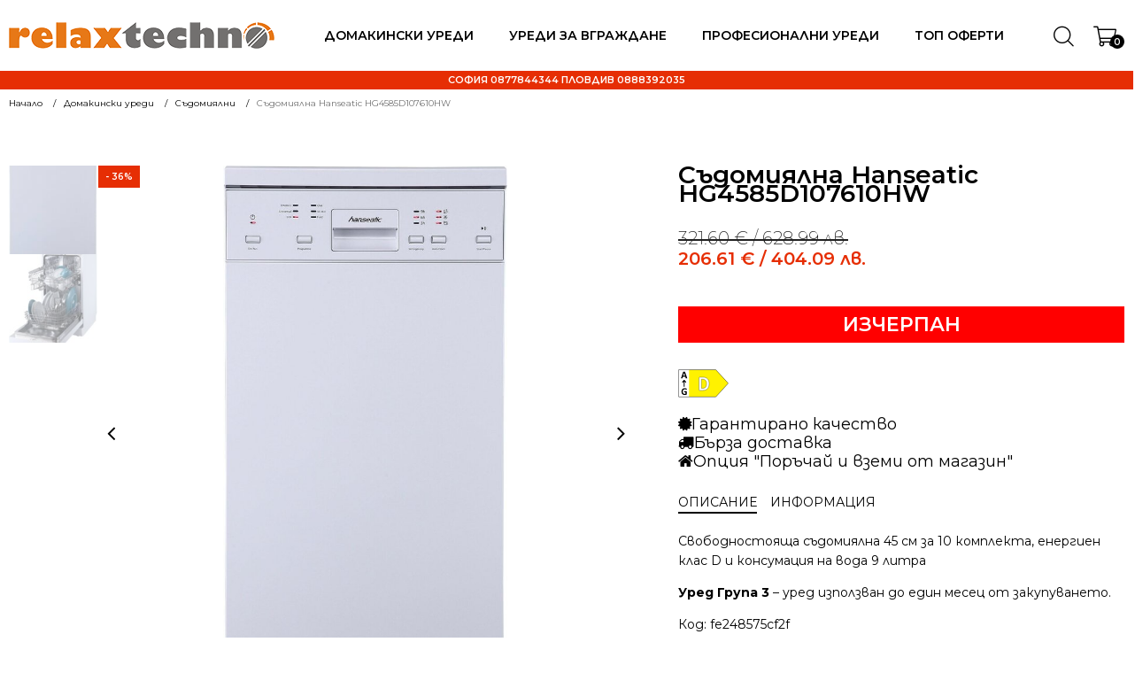

--- FILE ---
content_type: text/html; charset=UTF-8
request_url: https://www.relaxbg.org/p/sadomialna-hanseatic-hg4585d107610hw/
body_size: 46167
content:
<!DOCTYPE html> <html lang="bg-BG" > <head> <meta charset="UTF-8"> <meta name="viewport" content="width=device-width, initial-scale=1.0"> <title>Съдомиялна Hanseatic HG4585D107610HW | Релакс Техно</title> <link rel="preload" as="style" href="https://fonts.googleapis.com/css?family=Montserrat:100,200,300,400,500,600,700,800,900|Montserrat:100,200,300,400,500,600,700,800,900" > <link rel="stylesheet" href="https://fonts.googleapis.com/css?family=Montserrat:100,200,300,400,500,600,700,800,900|Montserrat:100,200,300,400,500,600,700,800,900"> <style>img:is([sizes="auto" i], [sizes^="auto," i]) { contain-intrinsic-size: 3000px 1500px }</style> <meta property="product:price:amount" content="206.61"> <meta property="product:price:currency" content="EUR"> <meta name="dc.title" content="Съдомиялна Hanseatic HG4585D107610HW | Релакс Техно"> <meta name="dc.description" content="Свободностояща съдомиялна 45 см за 10 комплекта, енергиен клас D и консумация на вода 9 литра"> <meta name="dc.relation" content="https://www.relaxbg.org/p/sadomialna-hanseatic-hg4585d107610hw/"> <meta name="dc.source" content="https://www.relaxbg.org/"> <meta name="dc.language" content="bg_BG"> <meta name="description" content="Свободностояща съдомиялна 45 см за 10 комплекта, енергиен клас D и консумация на вода 9 литра"> <meta name="thumbnail" content="https://www.relaxbg.org/wp-content/uploads/2023/06/HG4585D107610HW-150x150.jpg"> <meta name="robots" content="index, follow, max-snippet:-1, max-image-preview:large, max-video-preview:-1"> <link rel="canonical" href="https://www.relaxbg.org/p/sadomialna-hanseatic-hg4585d107610hw/"> <meta property="og:url" content="https://www.relaxbg.org/p/sadomialna-hanseatic-hg4585d107610hw/"> <meta property="og:site_name" content="Релакс Техно"> <meta property="og:locale" content="bg_BG"> <meta property="og:type" content="product"> <meta property="article:author" content=""> <meta property="article:publisher" content=""> <meta property="og:title" content="Съдомиялна Hanseatic HG4585D107610HW | Релакс Техно"> <meta property="og:description" content="Свободностояща съдомиялна 45 см за 10 комплекта, енергиен клас D и консумация на вода 9 литра"> <meta property="og:image" content="https://www.relaxbg.org/wp-content/uploads/2023/06/HG4585D107610HW.jpg"> <meta property="og:image:secure_url" content="https://www.relaxbg.org/wp-content/uploads/2023/06/HG4585D107610HW.jpg"> <meta property="og:image:width" content="542"> <meta property="og:image:height" content="1023"> <meta property="fb:pages" content=""> <meta property="fb:admins" content=""> <meta property="fb:app_id" content=""> <meta name="twitter:card" content="summary"> <meta name="twitter:site" content=""> <meta name="twitter:creator" content=""> <meta name="twitter:title" content="Съдомиялна Hanseatic HG4585D107610HW | Релакс Техно"> <meta name="twitter:description" content="Свободностояща съдомиялна 45 см за 10 комплекта, енергиен клас D и консумация на вода 9 литра"> <meta name="twitter:image" content="https://www.relaxbg.org/wp-content/uploads/2023/06/HG4585D107610HW.jpg"> <link rel='dns-prefetch' href='//www.relaxbg.org' /> <script type="application/ld+json">{"@context":"https:\/\/schema.org\/","@type":"Product","name":"\u0421\u044a\u0434\u043e\u043c\u0438\u044f\u043b\u043d\u0430 Hanseatic HG4585D107610HW","image":"https:\/\/www.relaxbg.org\/wp-content\/uploads\/2023\/06\/HG4585D107610HW.jpg","description":"\u0421\u0432\u043e\u0431\u043e\u0434\u043d\u043e\u0441\u0442\u043e\u044f\u0449\u0430 \u0441\u044a\u0434\u043e\u043c\u0438\u044f\u043b\u043d\u0430 45 \u0441\u043c \u0437\u0430 10 \u043a\u043e\u043c\u043f\u043b\u0435\u043a\u0442\u0430, \u0435\u043d\u0435\u0440\u0433\u0438\u0435\u043d \u043a\u043b\u0430\u0441 D \u0438 \u043a\u043e\u043d\u0441\u0443\u043c\u0430\u0446\u0438\u044f \u043d\u0430 \u0432\u043e\u0434\u0430 9 \u043b\u0438\u0442\u0440\u0430 \u0423\u0440\u0435\u0434 \u0413\u0440\u0443\u043f\u0430 3 \u2013 \u0443\u0440\u0435\u0434 \u0438\u0437\u043f\u043e\u043b\u0437\u0432\u0430\u043d \u0434\u043e \u0435\u0434\u0438\u043d \u043c\u0435\u0441\u0435\u0446 \u043e\u0442 \u0437\u0430\u043a\u0443\u043f\u0443\u0432\u0430\u043d\u0435\u0442\u043e.","sku":"fe248575cf2f","review":{"@type":"Review","author":{"@type":"Person","name":"\u0414\u0440\u0430\u0433\u043e\u043c\u0438\u0440 \u0414\u0438\u043c\u0438\u0442\u0440\u043e\u0432"}},"offers":{"@type":"Offer","url":"https:\/\/www.relaxbg.org\/p\/sadomialna-hanseatic-hg4585d107610hw\/","priceCurrency":"BGN","price":"321.60","priceValidUntil":"2027-12-31","itemCondition":"NewCondition","availability":"https:\/\/schema.org\/OutOfStock","shippingDetails":[{"@type":"OfferShippingDetails","shippingDestination":[{"@type":"DefinedRegion","addressCountry":"BG"}],"shippingRate":{"@type":"MonetaryAmount","value":0,"currency":"EUR"}}]}}</script> <link rel='stylesheet' id='wp-block-library-css' href='https://www.relaxbg.org/wp-includes/css/dist/block-library/style.min.css?ver=6.8.3' type='text/css' media='all' /> <style id='classic-theme-styles-inline-css' type='text/css'>
/*! This file is auto-generated */
.wp-block-button__link{color:#fff;background-color:#32373c;border-radius:9999px;box-shadow:none;text-decoration:none;padding:calc(.667em + 2px) calc(1.333em + 2px);font-size:1.125em}.wp-block-file__button{background:#32373c;color:#fff;text-decoration:none}
</style> <style id='wpseopress-local-business-style-inline-css' type='text/css'>
span.wp-block-wpseopress-local-business-field{margin-right:8px}

</style> <style id='wpseopress-table-of-contents-style-inline-css' type='text/css'>
.wp-block-wpseopress-table-of-contents li.active>a{font-weight:bold}

</style> <style id='global-styles-inline-css' type='text/css'>
:root{--wp--preset--aspect-ratio--square: 1;--wp--preset--aspect-ratio--4-3: 4/3;--wp--preset--aspect-ratio--3-4: 3/4;--wp--preset--aspect-ratio--3-2: 3/2;--wp--preset--aspect-ratio--2-3: 2/3;--wp--preset--aspect-ratio--16-9: 16/9;--wp--preset--aspect-ratio--9-16: 9/16;--wp--preset--color--black: #000000;--wp--preset--color--cyan-bluish-gray: #abb8c3;--wp--preset--color--white: #ffffff;--wp--preset--color--pale-pink: #f78da7;--wp--preset--color--vivid-red: #cf2e2e;--wp--preset--color--luminous-vivid-orange: #ff6900;--wp--preset--color--luminous-vivid-amber: #fcb900;--wp--preset--color--light-green-cyan: #7bdcb5;--wp--preset--color--vivid-green-cyan: #00d084;--wp--preset--color--pale-cyan-blue: #8ed1fc;--wp--preset--color--vivid-cyan-blue: #0693e3;--wp--preset--color--vivid-purple: #9b51e0;--wp--preset--gradient--vivid-cyan-blue-to-vivid-purple: linear-gradient(135deg,rgba(6,147,227,1) 0%,rgb(155,81,224) 100%);--wp--preset--gradient--light-green-cyan-to-vivid-green-cyan: linear-gradient(135deg,rgb(122,220,180) 0%,rgb(0,208,130) 100%);--wp--preset--gradient--luminous-vivid-amber-to-luminous-vivid-orange: linear-gradient(135deg,rgba(252,185,0,1) 0%,rgba(255,105,0,1) 100%);--wp--preset--gradient--luminous-vivid-orange-to-vivid-red: linear-gradient(135deg,rgba(255,105,0,1) 0%,rgb(207,46,46) 100%);--wp--preset--gradient--very-light-gray-to-cyan-bluish-gray: linear-gradient(135deg,rgb(238,238,238) 0%,rgb(169,184,195) 100%);--wp--preset--gradient--cool-to-warm-spectrum: linear-gradient(135deg,rgb(74,234,220) 0%,rgb(151,120,209) 20%,rgb(207,42,186) 40%,rgb(238,44,130) 60%,rgb(251,105,98) 80%,rgb(254,248,76) 100%);--wp--preset--gradient--blush-light-purple: linear-gradient(135deg,rgb(255,206,236) 0%,rgb(152,150,240) 100%);--wp--preset--gradient--blush-bordeaux: linear-gradient(135deg,rgb(254,205,165) 0%,rgb(254,45,45) 50%,rgb(107,0,62) 100%);--wp--preset--gradient--luminous-dusk: linear-gradient(135deg,rgb(255,203,112) 0%,rgb(199,81,192) 50%,rgb(65,88,208) 100%);--wp--preset--gradient--pale-ocean: linear-gradient(135deg,rgb(255,245,203) 0%,rgb(182,227,212) 50%,rgb(51,167,181) 100%);--wp--preset--gradient--electric-grass: linear-gradient(135deg,rgb(202,248,128) 0%,rgb(113,206,126) 100%);--wp--preset--gradient--midnight: linear-gradient(135deg,rgb(2,3,129) 0%,rgb(40,116,252) 100%);--wp--preset--font-size--small: 13px;--wp--preset--font-size--medium: 20px;--wp--preset--font-size--large: 36px;--wp--preset--font-size--x-large: 42px;--wp--preset--spacing--20: 0.44rem;--wp--preset--spacing--30: 0.67rem;--wp--preset--spacing--40: 1rem;--wp--preset--spacing--50: 1.5rem;--wp--preset--spacing--60: 2.25rem;--wp--preset--spacing--70: 3.38rem;--wp--preset--spacing--80: 5.06rem;--wp--preset--shadow--natural: 6px 6px 9px rgba(0, 0, 0, 0.2);--wp--preset--shadow--deep: 12px 12px 50px rgba(0, 0, 0, 0.4);--wp--preset--shadow--sharp: 6px 6px 0px rgba(0, 0, 0, 0.2);--wp--preset--shadow--outlined: 6px 6px 0px -3px rgba(255, 255, 255, 1), 6px 6px rgba(0, 0, 0, 1);--wp--preset--shadow--crisp: 6px 6px 0px rgba(0, 0, 0, 1);}:where(.is-layout-flex){gap: 0.5em;}:where(.is-layout-grid){gap: 0.5em;}body .is-layout-flex{display: flex;}.is-layout-flex{flex-wrap: wrap;align-items: center;}.is-layout-flex > :is(*, div){margin: 0;}body .is-layout-grid{display: grid;}.is-layout-grid > :is(*, div){margin: 0;}:where(.wp-block-columns.is-layout-flex){gap: 2em;}:where(.wp-block-columns.is-layout-grid){gap: 2em;}:where(.wp-block-post-template.is-layout-flex){gap: 1.25em;}:where(.wp-block-post-template.is-layout-grid){gap: 1.25em;}.has-black-color{color: var(--wp--preset--color--black) !important;}.has-cyan-bluish-gray-color{color: var(--wp--preset--color--cyan-bluish-gray) !important;}.has-white-color{color: var(--wp--preset--color--white) !important;}.has-pale-pink-color{color: var(--wp--preset--color--pale-pink) !important;}.has-vivid-red-color{color: var(--wp--preset--color--vivid-red) !important;}.has-luminous-vivid-orange-color{color: var(--wp--preset--color--luminous-vivid-orange) !important;}.has-luminous-vivid-amber-color{color: var(--wp--preset--color--luminous-vivid-amber) !important;}.has-light-green-cyan-color{color: var(--wp--preset--color--light-green-cyan) !important;}.has-vivid-green-cyan-color{color: var(--wp--preset--color--vivid-green-cyan) !important;}.has-pale-cyan-blue-color{color: var(--wp--preset--color--pale-cyan-blue) !important;}.has-vivid-cyan-blue-color{color: var(--wp--preset--color--vivid-cyan-blue) !important;}.has-vivid-purple-color{color: var(--wp--preset--color--vivid-purple) !important;}.has-black-background-color{background-color: var(--wp--preset--color--black) !important;}.has-cyan-bluish-gray-background-color{background-color: var(--wp--preset--color--cyan-bluish-gray) !important;}.has-white-background-color{background-color: var(--wp--preset--color--white) !important;}.has-pale-pink-background-color{background-color: var(--wp--preset--color--pale-pink) !important;}.has-vivid-red-background-color{background-color: var(--wp--preset--color--vivid-red) !important;}.has-luminous-vivid-orange-background-color{background-color: var(--wp--preset--color--luminous-vivid-orange) !important;}.has-luminous-vivid-amber-background-color{background-color: var(--wp--preset--color--luminous-vivid-amber) !important;}.has-light-green-cyan-background-color{background-color: var(--wp--preset--color--light-green-cyan) !important;}.has-vivid-green-cyan-background-color{background-color: var(--wp--preset--color--vivid-green-cyan) !important;}.has-pale-cyan-blue-background-color{background-color: var(--wp--preset--color--pale-cyan-blue) !important;}.has-vivid-cyan-blue-background-color{background-color: var(--wp--preset--color--vivid-cyan-blue) !important;}.has-vivid-purple-background-color{background-color: var(--wp--preset--color--vivid-purple) !important;}.has-black-border-color{border-color: var(--wp--preset--color--black) !important;}.has-cyan-bluish-gray-border-color{border-color: var(--wp--preset--color--cyan-bluish-gray) !important;}.has-white-border-color{border-color: var(--wp--preset--color--white) !important;}.has-pale-pink-border-color{border-color: var(--wp--preset--color--pale-pink) !important;}.has-vivid-red-border-color{border-color: var(--wp--preset--color--vivid-red) !important;}.has-luminous-vivid-orange-border-color{border-color: var(--wp--preset--color--luminous-vivid-orange) !important;}.has-luminous-vivid-amber-border-color{border-color: var(--wp--preset--color--luminous-vivid-amber) !important;}.has-light-green-cyan-border-color{border-color: var(--wp--preset--color--light-green-cyan) !important;}.has-vivid-green-cyan-border-color{border-color: var(--wp--preset--color--vivid-green-cyan) !important;}.has-pale-cyan-blue-border-color{border-color: var(--wp--preset--color--pale-cyan-blue) !important;}.has-vivid-cyan-blue-border-color{border-color: var(--wp--preset--color--vivid-cyan-blue) !important;}.has-vivid-purple-border-color{border-color: var(--wp--preset--color--vivid-purple) !important;}.has-vivid-cyan-blue-to-vivid-purple-gradient-background{background: var(--wp--preset--gradient--vivid-cyan-blue-to-vivid-purple) !important;}.has-light-green-cyan-to-vivid-green-cyan-gradient-background{background: var(--wp--preset--gradient--light-green-cyan-to-vivid-green-cyan) !important;}.has-luminous-vivid-amber-to-luminous-vivid-orange-gradient-background{background: var(--wp--preset--gradient--luminous-vivid-amber-to-luminous-vivid-orange) !important;}.has-luminous-vivid-orange-to-vivid-red-gradient-background{background: var(--wp--preset--gradient--luminous-vivid-orange-to-vivid-red) !important;}.has-very-light-gray-to-cyan-bluish-gray-gradient-background{background: var(--wp--preset--gradient--very-light-gray-to-cyan-bluish-gray) !important;}.has-cool-to-warm-spectrum-gradient-background{background: var(--wp--preset--gradient--cool-to-warm-spectrum) !important;}.has-blush-light-purple-gradient-background{background: var(--wp--preset--gradient--blush-light-purple) !important;}.has-blush-bordeaux-gradient-background{background: var(--wp--preset--gradient--blush-bordeaux) !important;}.has-luminous-dusk-gradient-background{background: var(--wp--preset--gradient--luminous-dusk) !important;}.has-pale-ocean-gradient-background{background: var(--wp--preset--gradient--pale-ocean) !important;}.has-electric-grass-gradient-background{background: var(--wp--preset--gradient--electric-grass) !important;}.has-midnight-gradient-background{background: var(--wp--preset--gradient--midnight) !important;}.has-small-font-size{font-size: var(--wp--preset--font-size--small) !important;}.has-medium-font-size{font-size: var(--wp--preset--font-size--medium) !important;}.has-large-font-size{font-size: var(--wp--preset--font-size--large) !important;}.has-x-large-font-size{font-size: var(--wp--preset--font-size--x-large) !important;}
:where(.wp-block-post-template.is-layout-flex){gap: 1.25em;}:where(.wp-block-post-template.is-layout-grid){gap: 1.25em;}
:where(.wp-block-columns.is-layout-flex){gap: 2em;}:where(.wp-block-columns.is-layout-grid){gap: 2em;}
:root :where(.wp-block-pullquote){font-size: 1.5em;line-height: 1.6;}
</style> <link rel='stylesheet' id='fontawesome-css' href='https://www.relaxbg.org/wp-content/plugins/load-fontawesome4-locally-ss/assets/css/font-awesome.min.css?ver=4.7.0' type='text/css' media='all' /> <link rel='stylesheet' id='oxygen-css' href='https://www.relaxbg.org/wp-content/plugins/oxygen/component-framework/oxygen.css?ver=4.9.5' type='text/css' media='all' /> <link rel='stylesheet' id='pif-styles-css' href='https://www.relaxbg.org/wp-content/plugins/woocommerce-product-image-flipper/assets/css/style.css?ver=6.8.3' type='text/css' media='all' /> <link rel='stylesheet' id='photoswipe-css' href='https://www.relaxbg.org/wp-content/plugins/woocommerce/assets/css/photoswipe/photoswipe.min.css?ver=10.4.3' type='text/css' media='all' /> <link rel='stylesheet' id='photoswipe-default-skin-css' href='https://www.relaxbg.org/wp-content/plugins/woocommerce/assets/css/photoswipe/default-skin/default-skin.min.css?ver=10.4.3' type='text/css' media='all' /> <link rel='stylesheet' id='woocommerce-layout-css' href='https://www.relaxbg.org/wp-content/plugins/woocommerce/assets/css/woocommerce-layout.css?ver=10.4.3' type='text/css' media='all' /> <link rel='stylesheet' id='woocommerce-smallscreen-css' href='https://www.relaxbg.org/wp-content/plugins/woocommerce/assets/css/woocommerce-smallscreen.css?ver=10.4.3' type='text/css' media='only screen and (max-width: 768px)' /> <link rel='stylesheet' id='woocommerce-general-css' href='https://www.relaxbg.org/wp-content/plugins/woocommerce/assets/css/woocommerce.css?ver=10.4.3' type='text/css' media='all' /> <style id='woocommerce-inline-inline-css' type='text/css'>
.woocommerce form .form-row .required { visibility: visible; }
</style> <link rel='stylesheet' id='wt-woocommerce-related-products-css' href='https://www.relaxbg.org/wp-content/plugins/wt-woocommerce-related-products/public/css/custom-related-products-public.css?ver=1.7.6' type='text/css' media='all' /> <link rel='stylesheet' id='woo-bg-css-frontend-css' href='https://www.relaxbg.org/wp-content/plugins/bulgarisation-for-woocommerce/dist/styles/frontend.min.css?ver=6.8.3' type='text/css' media='all' /> <link rel='stylesheet' id='mc4wp-form-themes-css' href='https://www.relaxbg.org/wp-content/plugins/mailchimp-for-wp/assets/css/form-themes.css?ver=4.11.1' type='text/css' media='all' /> <link rel='stylesheet' id='woo-variation-swatches-css' href='https://www.relaxbg.org/wp-content/plugins/woo-variation-swatches/assets/css/frontend.min.css?ver=1763329197' type='text/css' media='all' /> <style id='woo-variation-swatches-inline-css' type='text/css'>
:root {
--wvs-tick:url("data:image/svg+xml;utf8,%3Csvg filter='drop-shadow(0px 0px 2px rgb(0 0 0 / .8))' xmlns='http://www.w3.org/2000/svg'  viewBox='0 0 30 30'%3E%3Cpath fill='none' stroke='%23ffffff' stroke-linecap='round' stroke-linejoin='round' stroke-width='4' d='M4 16L11 23 27 7'/%3E%3C/svg%3E");

--wvs-cross:url("data:image/svg+xml;utf8,%3Csvg filter='drop-shadow(0px 0px 5px rgb(255 255 255 / .6))' xmlns='http://www.w3.org/2000/svg' width='72px' height='72px' viewBox='0 0 24 24'%3E%3Cpath fill='none' stroke='%23ff0000' stroke-linecap='round' stroke-width='0.6' d='M5 5L19 19M19 5L5 19'/%3E%3C/svg%3E");
--wvs-single-product-item-width:30px;
--wvs-single-product-item-height:30px;
--wvs-single-product-item-font-size:16px}
</style> <link rel='stylesheet' id='hint-css' href='https://www.relaxbg.org/wp-content/plugins/wpc-badge-management-premium/assets/css/hint.css?ver=6.8.3' type='text/css' media='all' /> <link rel='stylesheet' id='wpcbm-frontend-css' href='https://www.relaxbg.org/wp-content/plugins/wpc-badge-management-premium/assets/css/frontend.css?ver=3.1.4' type='text/css' media='all' /> <link rel='stylesheet' id='wpcbm-style-css' href='https://www.relaxbg.org/wp-content/plugins/wpc-badge-management-premium/assets/css/style.css?ver=3.1.4' type='text/css' media='all' /> <link rel='stylesheet' id='wpdreams-asl-basic-css' href='https://www.relaxbg.org/wp-content/plugins/ajax-search-lite/css/style.basic.css?ver=4.13.4' type='text/css' media='all' /> <style id='wpdreams-asl-basic-inline-css' type='text/css'>

					div[id*='ajaxsearchlitesettings'].searchsettings .asl_option_inner label {
						font-size: 0px !important;
						color: rgba(0, 0, 0, 0);
					}
					div[id*='ajaxsearchlitesettings'].searchsettings .asl_option_inner label:after {
						font-size: 11px !important;
						position: absolute;
						top: 0;
						left: 0;
						z-index: 1;
					}
					.asl_w_container {
						width: 100%;
						margin: 0px 0px 0px 0px;
						min-width: 200px;
					}
					div[id*='ajaxsearchlite'].asl_m {
						width: 100%;
					}
					div[id*='ajaxsearchliteres'].wpdreams_asl_results div.resdrg span.highlighted {
						font-weight: bold;
						color: rgba(217, 49, 43, 1);
						background-color: rgba(238, 238, 238, 1);
					}
					div[id*='ajaxsearchliteres'].wpdreams_asl_results .results img.asl_image {
						width: 40px;
						height: 40px;
						object-fit: cover;
					}
					div[id*='ajaxsearchlite'].asl_r .results {
						max-height: none;
					}
					div[id*='ajaxsearchlite'].asl_r {
						position: absolute;
					}
				
							.asl_w, .asl_w * {font-family:&quot;Montserrat&quot; !important;}
							.asl_m input[type=search]::placeholder{font-family:&quot;Montserrat&quot; !important;}
							.asl_m input[type=search]::-webkit-input-placeholder{font-family:&quot;Montserrat&quot; !important;}
							.asl_m input[type=search]::-moz-placeholder{font-family:&quot;Montserrat&quot; !important;}
							.asl_m input[type=search]:-ms-input-placeholder{font-family:&quot;Montserrat&quot; !important;}
						
						div.asl_r.asl_w.vertical .results .item::after {
							display: block;
							position: absolute;
							bottom: 0;
							content: '';
							height: 1px;
							width: 100%;
							background: #D8D8D8;
						}
						div.asl_r.asl_w.vertical .results .item.asl_last_item::after {
							display: none;
						}
					
</style> <link rel='stylesheet' id='wpdreams-asl-instance-css' href='https://www.relaxbg.org/wp-content/plugins/ajax-search-lite/css/style-underline.css?ver=4.13.4' type='text/css' media='all' /> <script type="text/javascript" src="https://www.relaxbg.org/wp-includes/js/jquery/jquery.min.js?ver=3.7.1" id="jquery-core-js"></script> <script type="text/javascript" src="https://www.relaxbg.org/wp-includes/js/jquery/jquery-migrate.min.js?ver=3.4.1" id="jquery-migrate-js"></script> <script type="text/javascript" src="https://www.relaxbg.org/wp-content/plugins/woocommerce/assets/js/jquery-blockui/jquery.blockUI.min.js?ver=2.7.0-wc.10.4.3" id="wc-jquery-blockui-js" data-wp-strategy="defer"></script> <script type="text/javascript" id="wc-add-to-cart-js-extra">
/* <![CDATA[ */
var wc_add_to_cart_params = {"ajax_url":"\/wp-admin\/admin-ajax.php","wc_ajax_url":"\/?wc-ajax=%%endpoint%%","i18n_view_cart":"\u041f\u0440\u0435\u0433\u043b\u0435\u0434","cart_url":"https:\/\/www.relaxbg.org\/kolichka\/","is_cart":"","cart_redirect_after_add":"no"};
/* ]]> */
</script> <script type="text/javascript" src="https://www.relaxbg.org/wp-content/plugins/woocommerce/assets/js/frontend/add-to-cart.min.js?ver=10.4.3" id="wc-add-to-cart-js" defer="defer" data-wp-strategy="defer"></script> <script type="text/javascript" src="https://www.relaxbg.org/wp-content/plugins/woocommerce/assets/js/zoom/jquery.zoom.min.js?ver=1.7.21-wc.10.4.3" id="wc-zoom-js" defer="defer" data-wp-strategy="defer"></script> <script type="text/javascript" src="https://www.relaxbg.org/wp-content/plugins/woocommerce/assets/js/flexslider/jquery.flexslider.min.js?ver=2.7.2-wc.10.4.3" id="wc-flexslider-js" defer="defer" data-wp-strategy="defer"></script> <script type="text/javascript" src="https://www.relaxbg.org/wp-content/plugins/woocommerce/assets/js/photoswipe/photoswipe.min.js?ver=4.1.1-wc.10.4.3" id="wc-photoswipe-js" defer="defer" data-wp-strategy="defer"></script> <script type="text/javascript" src="https://www.relaxbg.org/wp-content/plugins/woocommerce/assets/js/photoswipe/photoswipe-ui-default.min.js?ver=4.1.1-wc.10.4.3" id="wc-photoswipe-ui-default-js" defer="defer" data-wp-strategy="defer"></script> <script type="text/javascript" id="wc-single-product-js-extra">
/* <![CDATA[ */
var wc_single_product_params = {"i18n_required_rating_text":"\u0418\u0437\u0431\u0435\u0440\u0435\u0442\u0435 \u0441\u0442\u043e\u0439\u043d\u043e\u0441\u0442","i18n_rating_options":["1 of 5 stars","2 of 5 stars","3 of 5 stars","4 of 5 stars","5 of 5 stars"],"i18n_product_gallery_trigger_text":"View full-screen image gallery","review_rating_required":"yes","flexslider":{"rtl":false,"animation":"slide","smoothHeight":true,"directionNav":true,"controlNav":"thumbnails","slideshow":false,"animationSpeed":500,"animationLoop":true,"allowOneSlide":false,"prevText":"<","nextText":">","keyboard":true,"touch":true},"zoom_enabled":"1","zoom_options":[],"photoswipe_enabled":"1","photoswipe_options":{"shareEl":false,"closeOnScroll":false,"history":false,"hideAnimationDuration":0,"showAnimationDuration":0},"flexslider_enabled":"1"};
/* ]]> */
</script> <script type="text/javascript" src="https://www.relaxbg.org/wp-content/plugins/woocommerce/assets/js/frontend/single-product.min.js?ver=10.4.3" id="wc-single-product-js" defer="defer" data-wp-strategy="defer"></script> <script type="text/javascript" src="https://www.relaxbg.org/wp-content/plugins/woocommerce/assets/js/js-cookie/js.cookie.min.js?ver=2.1.4-wc.10.4.3" id="wc-js-cookie-js" defer="defer" data-wp-strategy="defer"></script> <script type="text/javascript" id="woocommerce-js-extra">
/* <![CDATA[ */
var woocommerce_params = {"ajax_url":"\/wp-admin\/admin-ajax.php","wc_ajax_url":"\/?wc-ajax=%%endpoint%%","i18n_password_show":"Show password","i18n_password_hide":"Hide password"};
/* ]]> */
</script> <script type="text/javascript" src="https://www.relaxbg.org/wp-content/plugins/woocommerce/assets/js/frontend/woocommerce.min.js?ver=10.4.3" id="woocommerce-js" defer="defer" data-wp-strategy="defer"></script> <script type="text/javascript" src="https://www.relaxbg.org/wp-content/plugins/wt-woocommerce-related-products/public/js/custom-related-products-public.js?ver=1.7.6" id="wt-woocommerce-related-products-js"></script> <link rel="https://api.w.org/" href="https://www.relaxbg.org/wp-json/" /><link rel="alternate" title="JSON" type="application/json" href="https://www.relaxbg.org/wp-json/wp/v2/product/11137" /><link rel="alternate" title="oEmbed (JSON)" type="application/json+oembed" href="https://www.relaxbg.org/wp-json/oembed/1.0/embed?url=https%3A%2F%2Fwww.relaxbg.org%2Fp%2Fsadomialna-hanseatic-hg4585d107610hw%2F" /> <link rel="alternate" title="oEmbed (XML)" type="text/xml+oembed" href="https://www.relaxbg.org/wp-json/oembed/1.0/embed?url=https%3A%2F%2Fwww.relaxbg.org%2Fp%2Fsadomialna-hanseatic-hg4585d107610hw%2F&#038;format=xml" /> <script type="text/javascript">
let buyone_ajax = {"ajaxurl":"https:\/\/www.relaxbg.org\/wp-admin\/admin-ajax.php","variation":0,"tel_mask":"","work_mode":0,"success_action":3,"after_submit_form":"\u0411\u043b\u0430\u0433\u043e\u0434\u0430\u0440\u044f \u0437\u0430 \u043f\u043e\u0440\u044a\u0447\u043a\u0430\u0442\u0430! \u0429\u0435 \u0441\u0435 \u0441\u0432\u044a\u0440\u0436\u0435\u043c \u0441 \u0412\u0430\u0441 \u043f\u043e \u0442\u0435\u043b\u0435\u0444\u043e\u043d\u0430 \u0432\u044a\u0437\u043c\u043e\u0436\u043d\u043e \u043d\u0430\u0439-\u0431\u044a\u0440\u0437\u043e!","after_message_form":"\u0411\u043b\u0430\u0433\u043e\u0434\u0430\u0440\u044f \u0437\u0430 \u043f\u043e\u0440\u044a\u0447\u043a\u0430\u0442\u0430!","yandex_metrica":{"transfer_data_to_yandex_commerce":false,"data_layer":"dataLayer","goal_id":""},"add_an_order_to_woo_commerce":true};
window.dataLayer = window.dataLayer || [];
</script> <noscript><style>.woocommerce-product-gallery{ opacity: 1 !important; }</style></noscript> <link rel="preconnect" href="https://fonts.gstatic.com" crossorigin /> <link rel="preload" as="style" href="//fonts.googleapis.com/css?family=Open+Sans&display=swap" /> <link rel="stylesheet" href="//fonts.googleapis.com/css?family=Open+Sans&display=swap" media="all" /> <style id='wpcb-styles-header'>
.glightbox-container{width:100%;height:100%;position:fixed;top:0;left:0;z-index:999999!important;overflow:hidden;-ms-touch-action:none;touch-action:none;-webkit-text-size-adjust:100%;-moz-text-size-adjust:100%;-ms-text-size-adjust:100%;text-size-adjust:100%;-webkit-backface-visibility:hidden;backface-visibility:hidden;outline:0}.glightbox-container.inactive{display:none}.glightbox-container .gcontainer{position:relative;width:100%;height:100%;z-index:9999;overflow:hidden}.glightbox-container .gslider{-webkit-transition:-webkit-transform .4s ease;transition:-webkit-transform .4s ease;transition:transform .4s ease;transition:transform .4s ease,-webkit-transform .4s ease;height:100%;left:0;top:0;width:100%;position:relative;overflow:hidden;display:-webkit-box!important;display:-ms-flexbox!important;display:flex!important;-webkit-box-pack:center;-ms-flex-pack:center;justify-content:center;-webkit-box-align:center;-ms-flex-align:center;align-items:center;-webkit-transform:translate3d(0,0,0);transform:translate3d(0,0,0)}.glightbox-container .gslide{width:100%;position:absolute;-webkit-user-select:none;-moz-user-select:none;-ms-user-select:none;user-select:none;display:-webkit-box;display:-ms-flexbox;display:flex;-webkit-box-align:center;-ms-flex-align:center;align-items:center;-webkit-box-pack:center;-ms-flex-pack:center;justify-content:center;opacity:0}.glightbox-container .gslide.current{opacity:1;z-index:99999;position:relative}.glightbox-container .gslide.prev{opacity:1;z-index:9999}.glightbox-container .gslide-inner-content{width:100%}.glightbox-container .ginner-container{position:relative;width:100%;display:-webkit-box;display:-ms-flexbox;display:flex;-webkit-box-pack:center;-ms-flex-pack:center;justify-content:center;-webkit-box-orient:vertical;-webkit-box-direction:normal;-ms-flex-direction:column;flex-direction:column;max-width:100%;margin:auto;height:100vh}.glightbox-container .ginner-container.gvideo-container{width:100%}.glightbox-container .ginner-container.desc-bottom,.glightbox-container .ginner-container.desc-top{-webkit-box-orient:vertical;-webkit-box-direction:normal;-ms-flex-direction:column;flex-direction:column}.glightbox-container .ginner-container.desc-left,.glightbox-container .ginner-container.desc-right{max-width:100%!important}.gslide iframe,.gslide video{outline:0!important;border:none;min-height:165px;-webkit-overflow-scrolling:touch;-ms-touch-action:auto;touch-action:auto}.gslide:not(.current){pointer-events:none}.gslide-image{-webkit-box-align:center;-ms-flex-align:center;align-items:center}.gslide-image img{max-height:100vh;display:block;padding:0;float:none;outline:0;border:none;-webkit-user-select:none;-moz-user-select:none;-ms-user-select:none;user-select:none;max-width:100vw;width:auto;height:auto;-o-object-fit:cover;object-fit:cover;-ms-touch-action:none;touch-action:none;margin:auto;min-width:200px}.desc-bottom .gslide-image img,.desc-top .gslide-image img{width:auto}.desc-left .gslide-image img,.desc-right .gslide-image img{width:auto;max-width:100%}.gslide-image img.zoomable{position:relative}.gslide-image img.dragging{cursor:-webkit-grabbing!important;cursor:grabbing!important;-webkit-transition:none;transition:none}.gslide-video{position:relative;max-width:100vh;width:100%!important}.gslide-video .plyr__poster-enabled.plyr--loading .plyr__poster{display:none}.gslide-video .gvideo-wrapper{width:100%;margin:auto}.gslide-video::before{content:'';position:absolute;width:100%;height:100%;background:rgba(255,0,0,.34);display:none}.gslide-video.playing::before{display:none}.gslide-video.fullscreen{max-width:100%!important;min-width:100%;height:75vh}.gslide-video.fullscreen video{max-width:100%!important;width:100%!important}.gslide-inline{background:#fff;text-align:left;max-height:calc(100vh - 40px);overflow:auto;max-width:100%;margin:auto}.gslide-inline .ginlined-content{padding:20px;width:100%}.gslide-inline .dragging{cursor:-webkit-grabbing!important;cursor:grabbing!important;-webkit-transition:none;transition:none}.ginlined-content{overflow:auto;display:block!important;opacity:1}.gslide-external{display:-webkit-box;display:-ms-flexbox;display:flex;width:100%;min-width:100%;background:#fff;padding:0;overflow:auto;max-height:75vh;height:100%}.gslide-media{display:-webkit-box;display:-ms-flexbox;display:flex;width:auto}.zoomed .gslide-media{-webkit-box-shadow:none!important;box-shadow:none!important}.desc-bottom .gslide-media,.desc-top .gslide-media{margin:0 auto;-webkit-box-orient:vertical;-webkit-box-direction:normal;-ms-flex-direction:column;flex-direction:column}.gslide-description{position:relative;-webkit-box-flex:1;-ms-flex:1 0 100%;flex:1 0 100%}.gslide-description.description-left,.gslide-description.description-right{max-width:100%}.gslide-description.description-bottom,.gslide-description.description-top{margin:0 auto;width:100%}.gslide-description p{margin-bottom:12px}.gslide-description p:last-child{margin-bottom:0}.zoomed .gslide-description{display:none}.glightbox-button-hidden{display:none}.glightbox-mobile .glightbox-container .gslide-description{height:auto!important;width:100%;position:absolute;bottom:0;padding:19px 11px;max-width:100vw!important;-webkit-box-ordinal-group:3!important;-ms-flex-order:2!important;order:2!important;max-height:78vh;overflow:auto!important;background:-webkit-gradient(linear,left top,left bottom,from(rgba(0,0,0,0)),to(rgba(0,0,0,.75)));background:linear-gradient(to bottom,rgba(0,0,0,0) 0,rgba(0,0,0,.75) 100%);-webkit-transition:opacity .3s linear;transition:opacity .3s linear;padding-bottom:50px}.glightbox-mobile .glightbox-container .gslide-title{color:#fff;font-size:1em}.glightbox-mobile .glightbox-container .gslide-desc{color:#a1a1a1}.glightbox-mobile .glightbox-container .gslide-desc a{color:#fff;font-weight:700}.glightbox-mobile .glightbox-container .gslide-desc *{color:inherit}.glightbox-mobile .glightbox-container .gslide-desc .desc-more{color:#fff;opacity:.4}.gdesc-open .gslide-media{-webkit-transition:opacity .5s ease;transition:opacity .5s ease;opacity:.4}.gdesc-open .gdesc-inner{padding-bottom:30px}.gdesc-closed .gslide-media{-webkit-transition:opacity .5s ease;transition:opacity .5s ease;opacity:1}.greset{-webkit-transition:all .3s ease;transition:all .3s ease}.gabsolute{position:absolute}.grelative{position:relative}.glightbox-desc{display:none!important}.glightbox-open{overflow:hidden}.gloader{height:25px;width:25px;-webkit-animation:lightboxLoader .8s infinite linear;animation:lightboxLoader .8s infinite linear;border:2px solid #fff;border-right-color:transparent;border-radius:50%;position:absolute;display:block;z-index:9999;left:0;right:0;margin:0 auto;top:47%}.goverlay{width:100%;height:calc(100vh + 1px);position:fixed;top:-1px;left:0;background:#000;will-change:opacity}.glightbox-mobile .goverlay{background:#000}.gclose,.gnext,.gprev{z-index:99999;cursor:pointer;width:26px;height:44px;border:none;display:-webkit-box;display:-ms-flexbox;display:flex;-webkit-box-pack:center;-ms-flex-pack:center;justify-content:center;-webkit-box-align:center;-ms-flex-align:center;align-items:center;-webkit-box-orient:vertical;-webkit-box-direction:normal;-ms-flex-direction:column;flex-direction:column}.gclose svg,.gnext svg,.gprev svg{display:block;width:25px;height:auto;margin:0;padding:0}.gclose.disabled,.gnext.disabled,.gprev.disabled{opacity:.1}.gclose .garrow,.gnext .garrow,.gprev .garrow{stroke:#fff}.gbtn.focused{outline:2px solid #0f3d81}iframe.wait-autoplay{opacity:0}.glightbox-closing .gclose,.glightbox-closing .gnext,.glightbox-closing .gprev{opacity:0!important}.glightbox-clean .gslide-description{background:#fff}.glightbox-clean .gdesc-inner{padding:22px 20px}.glightbox-clean .gslide-title{font-size:1em;font-weight:400;font-family:arial;color:#000;margin-bottom:19px;line-height:1.4em}.glightbox-clean .gslide-desc{font-size:.86em;margin-bottom:0;font-family:arial;line-height:1.4em}.glightbox-clean .gslide-video{background:#000}.glightbox-clean .gclose,.glightbox-clean .gnext,.glightbox-clean .gprev{background-color:rgba(0,0,0,.75);border-radius:4px}.glightbox-clean .gclose path,.glightbox-clean .gnext path,.glightbox-clean .gprev path{fill:#fff}.glightbox-clean .gprev{position:absolute;top:-100%;left:30px;width:40px;height:50px}.glightbox-clean .gnext{position:absolute;top:-100%;right:30px;width:40px;height:50px}.glightbox-clean .gclose{width:35px;height:35px;top:15px;right:10px;position:absolute}.glightbox-clean .gclose svg{width:18px;height:auto}.glightbox-clean .gclose:hover{opacity:1}.gfadeIn{-webkit-animation:gfadeIn .5s ease;animation:gfadeIn .5s ease}.gfadeOut{-webkit-animation:gfadeOut .5s ease;animation:gfadeOut .5s ease}.gslideOutLeft{-webkit-animation:gslideOutLeft .3s ease;animation:gslideOutLeft .3s ease}.gslideInLeft{-webkit-animation:gslideInLeft .3s ease;animation:gslideInLeft .3s ease}.gslideOutRight{-webkit-animation:gslideOutRight .3s ease;animation:gslideOutRight .3s ease}.gslideInRight{-webkit-animation:gslideInRight .3s ease;animation:gslideInRight .3s ease}.gzoomIn{-webkit-animation:gzoomIn .5s ease;animation:gzoomIn .5s ease}.gzoomOut{-webkit-animation:gzoomOut .5s ease;animation:gzoomOut .5s ease}@-webkit-keyframes lightboxLoader{0%{-webkit-transform:rotate(0);transform:rotate(0)}100%{-webkit-transform:rotate(360deg);transform:rotate(360deg)}}@keyframes lightboxLoader{0%{-webkit-transform:rotate(0);transform:rotate(0)}100%{-webkit-transform:rotate(360deg);transform:rotate(360deg)}}@-webkit-keyframes gfadeIn{from{opacity:0}to{opacity:1}}@keyframes gfadeIn{from{opacity:0}to{opacity:1}}@-webkit-keyframes gfadeOut{from{opacity:1}to{opacity:0}}@keyframes gfadeOut{from{opacity:1}to{opacity:0}}@-webkit-keyframes gslideInLeft{from{opacity:0;-webkit-transform:translate3d(-60%,0,0);transform:translate3d(-60%,0,0)}to{visibility:visible;-webkit-transform:translate3d(0,0,0);transform:translate3d(0,0,0);opacity:1}}@keyframes gslideInLeft{from{opacity:0;-webkit-transform:translate3d(-60%,0,0);transform:translate3d(-60%,0,0)}to{visibility:visible;-webkit-transform:translate3d(0,0,0);transform:translate3d(0,0,0);opacity:1}}@-webkit-keyframes gslideOutLeft{from{opacity:1;visibility:visible;-webkit-transform:translate3d(0,0,0);transform:translate3d(0,0,0)}to{-webkit-transform:translate3d(-60%,0,0);transform:translate3d(-60%,0,0);opacity:0;visibility:hidden}}@keyframes gslideOutLeft{from{opacity:1;visibility:visible;-webkit-transform:translate3d(0,0,0);transform:translate3d(0,0,0)}to{-webkit-transform:translate3d(-60%,0,0);transform:translate3d(-60%,0,0);opacity:0;visibility:hidden}}@-webkit-keyframes gslideInRight{from{opacity:0;visibility:visible;-webkit-transform:translate3d(60%,0,0);transform:translate3d(60%,0,0)}to{-webkit-transform:translate3d(0,0,0);transform:translate3d(0,0,0);opacity:1}}@keyframes gslideInRight{from{opacity:0;visibility:visible;-webkit-transform:translate3d(60%,0,0);transform:translate3d(60%,0,0)}to{-webkit-transform:translate3d(0,0,0);transform:translate3d(0,0,0);opacity:1}}@-webkit-keyframes gslideOutRight{from{opacity:1;visibility:visible;-webkit-transform:translate3d(0,0,0);transform:translate3d(0,0,0)}to{-webkit-transform:translate3d(60%,0,0);transform:translate3d(60%,0,0);opacity:0}}@keyframes gslideOutRight{from{opacity:1;visibility:visible;-webkit-transform:translate3d(0,0,0);transform:translate3d(0,0,0)}to{-webkit-transform:translate3d(60%,0,0);transform:translate3d(60%,0,0);opacity:0}}@-webkit-keyframes gzoomIn{from{opacity:0;-webkit-transform:scale3d(.3,.3,.3);transform:scale3d(.3,.3,.3)}to{opacity:1}}@keyframes gzoomIn{from{opacity:0;-webkit-transform:scale3d(.3,.3,.3);transform:scale3d(.3,.3,.3)}to{opacity:1}}@-webkit-keyframes gzoomOut{from{opacity:1}50%{opacity:0;-webkit-transform:scale3d(.3,.3,.3);transform:scale3d(.3,.3,.3)}to{opacity:0}}@keyframes gzoomOut{from{opacity:1}50%{opacity:0;-webkit-transform:scale3d(.3,.3,.3);transform:scale3d(.3,.3,.3)}to{opacity:0}}@media (min-width:769px){.glightbox-container .ginner-container{width:auto;height:auto;-webkit-box-orient:horizontal;-webkit-box-direction:normal;-ms-flex-direction:row;flex-direction:row}.glightbox-container .ginner-container.desc-top .gslide-description{-webkit-box-ordinal-group:1;-ms-flex-order:0;order:0}.glightbox-container .ginner-container.desc-top .gslide-image,.glightbox-container .ginner-container.desc-top .gslide-image img{-webkit-box-ordinal-group:2;-ms-flex-order:1;order:1}.glightbox-container .ginner-container.desc-left .gslide-description{-webkit-box-ordinal-group:1;-ms-flex-order:0;order:0}.glightbox-container .ginner-container.desc-left .gslide-image{-webkit-box-ordinal-group:2;-ms-flex-order:1;order:1}.gslide-image img{max-height:97vh;max-width:100%}.gslide-image img.zoomable{cursor:-webkit-zoom-in;cursor:zoom-in}.zoomed .gslide-image img.zoomable{cursor:-webkit-grab;cursor:grab}.gslide-inline{max-height:95vh}.gslide-external{max-height:100vh}.gslide-description.description-left,.gslide-description.description-right{max-width:275px}.glightbox-open{height:auto}.goverlay{background:rgba(0,0,0,.92)}.glightbox-clean .gslide-media{-webkit-box-shadow:1px 2px 9px 0 rgba(0,0,0,.65);box-shadow:1px 2px 9px 0 rgba(0,0,0,.65)}.glightbox-clean .description-left .gdesc-inner,.glightbox-clean .description-right .gdesc-inner{position:absolute;height:100%;overflow-y:auto}.glightbox-clean .gclose,.glightbox-clean .gnext,.glightbox-clean .gprev{background-color:rgba(0,0,0,.32)}.glightbox-clean .gclose:hover,.glightbox-clean .gnext:hover,.glightbox-clean .gprev:hover{background-color:rgba(0,0,0,.7)}.glightbox-clean .gprev{top:45%}.glightbox-clean .gnext{top:45%}}@media (min-width:992px){.glightbox-clean .gclose{opacity:.7;right:20px}}@media screen and (max-height:420px){.goverlay{background:#000}}</style><style>.breadcrumb {list-style:none;margin:0;padding-inline-start:0;}.breadcrumb li {margin:0;display:inline-block;position:relative;}.breadcrumb li::after{content:' / ';margin-left:5px;margin-right:5px;}.breadcrumb li:last-child::after{display:none}</style> <script async src='https://www.googletagmanager.com/gtag/js?id=G-6K6P0WYS00'></script><script>
window.dataLayer = window.dataLayer || [];
function gtag(){dataLayer.push(arguments);}gtag('js', new Date());
gtag('set', 'cookie_domain', 'auto');
gtag('set', 'cookie_flags', 'SameSite=None;Secure');
window.addEventListener('load', function () {
        var links = document.querySelectorAll('a');
        for (let i = 0; i < links.length; i++) {
            links[i].addEventListener('click', function(e) {
                var n = this.href.includes('tel:');
                if (n === true) {
                    gtag('event', 'click', {'event_category': 'phone','event_label' : this.href.slice(4)});
                }
            });
        }
    });
 gtag('config', 'G-6K6P0WYS00' , {});

</script> <link rel='stylesheet' id='oxygen-cache-64-css' href='//www.relaxbg.org/wp-content/uploads/oxygen/css/64.css?cache=1752155910&#038;ver=6.8.3' type='text/css' media='all' /> <link rel='stylesheet' id='oxygen-cache-66-css' href='//www.relaxbg.org/wp-content/uploads/oxygen/css/66.css?cache=1752155905&#038;ver=6.8.3' type='text/css' media='all' /> <link rel='stylesheet' id='oxygen-universal-styles-css' href='//www.relaxbg.org/wp-content/uploads/oxygen/css/universal.css?cache=1752157639&#038;ver=6.8.3' type='text/css' media='all' /> </head> <body class="wp-singular product-template-default single single-product postid-11137 wp-theme-oxygen-is-not-a-theme wp-embed-responsive theme-oxygen-is-not-a-theme oxygen-body woocommerce woocommerce-page woocommerce-no-js sadomialna-hanseatic-hg4585d107610hw style-site-font-2 style-product-align-1 sticky-header-1 mobile-header-2 header-style-2 open-menu-2 text-below slider-nav-arrows slider-nav-bullets slider-nav-scroll woo-variation-swatches wvs-behavior-blur wvs-theme-component-framework wvs-show-label wvs-tooltip" > <header id="div_block-452-64" class="ct-div-block header" data-header-color="1" data-header-sticky="sticky-header-1" header-style="header-style-2"><div id="div_block-615-64" class="ct-div-block logo" ><div id="div_block-616-64" class="ct-div-block" ><div id="code_block-617-64" class="ct-code-block" ><a href="/"> <img src="https://www.relaxbg.org/wp-content/uploads/2023/06/logo_300.png" alt="Релакс Техно" title="Релакс Техно"> </a></div></div></div> <div id="-pro-menu-478-64" class="oxy-pro-menu menu-main " ><div class="oxy-pro-menu-mobile-open-icon oxy-pro-menu-off-canvas-trigger oxy-pro-menu-off-canvas-left" data-off-canvas-alignment="left"><svg id="-pro-menu-478-64-open-icon"><use xlink:href="#FontAwesomeicon-bars"></use></svg></div> <div class="oxy-pro-menu-container oxy-pro-menu-dropdown-links-visible-on-mobile oxy-pro-menu-dropdown-links-toggle oxy-pro-menu-show-dropdown" data-aos-duration="400" data-oxy-pro-menu-dropdown-animation="" data-oxy-pro-menu-dropdown-animation-duration="0.4" data-entire-parent-toggles-dropdown="false" data-oxy-pro-menu-off-canvas-animation="fade-right" data-oxy-pro-menu-dropdown-animation-duration="0.4" data-oxy-pro-menu-dropdown-links-on-mobile="toggle"> <div class="menu-osnovno-menyu-container"><ul id="menu-osnovno-menyu" class="oxy-pro-menu-list"><li id="menu-item-12432" class="megamenu menu-item menu-item-type-taxonomy menu-item-object-product_cat current-product-ancestor menu-item-has-children menu-item-12432"><a href="https://www.relaxbg.org/c/domakinski-uredi/">Домакински уреди</a> <ul class="sub-menu"> <li id="menu-item-12440" class="level-2 menu-item menu-item-type-taxonomy menu-item-object-product_cat menu-item-12440"><a href="https://www.relaxbg.org/c/hladilnitsi/">Хладилници</a></li> <li id="menu-item-12444" class="menu-item menu-item-type-taxonomy menu-item-object-product_cat menu-item-12444"><a href="https://www.relaxbg.org/c/hladilnitsi-s-frizer/">Хладилници с фризер</a></li> <li id="menu-item-16161" class="menu-item menu-item-type-taxonomy menu-item-object-product_cat menu-item-16161"><a href="https://www.relaxbg.org/c/hladilnitsi-side-by-side/">Хладилници Side by Side</a></li> <li id="menu-item-12443" class="menu-item menu-item-type-taxonomy menu-item-object-product_cat menu-item-12443"><a href="https://www.relaxbg.org/c/hladilnitsi-s-gorna-kamera/">Хладилници с горна камера</a></li> <li id="menu-item-12442" class="menu-item menu-item-type-taxonomy menu-item-object-product_cat menu-item-12442"><a href="https://www.relaxbg.org/c/hladilnitsi-bez-frizer/">Хладилници без фризер</a></li> <li id="menu-item-12441" class="menu-item menu-item-type-taxonomy menu-item-object-product_cat menu-item-12441"><a href="https://www.relaxbg.org/c/ohladiteli-za-vino/">Охладители за вино</a></li> <li id="menu-item-12439" class="level-2 menu-item menu-item-type-taxonomy menu-item-object-product_cat menu-item-12439"><a href="https://www.relaxbg.org/c/frizeri/">Фризери</a></li> <li id="menu-item-12436" class="level-2 menu-item menu-item-type-taxonomy menu-item-object-product_cat menu-item-12436"><a href="https://www.relaxbg.org/c/peralni/">Перални</a></li> <li id="menu-item-16165" class="menu-item menu-item-type-taxonomy menu-item-object-product_cat menu-item-16165"><a href="https://www.relaxbg.org/c/peralni-s-predno-zarezhdane/">Перални с предно зареждане</a></li> <li id="menu-item-16166" class="menu-item menu-item-type-taxonomy menu-item-object-product_cat menu-item-16166"><a href="https://www.relaxbg.org/c/peralni-s-gorno-zarezhdane/">Перални с горно зареждане</a></li> <li id="menu-item-16167" class="menu-item menu-item-type-taxonomy menu-item-object-product_cat menu-item-16167"><a href="https://www.relaxbg.org/c/peralni-sas-sushilni/">Перални със сушилни</a></li> <li id="menu-item-12437" class="level-2 menu-item menu-item-type-taxonomy menu-item-object-product_cat menu-item-12437"><a href="https://www.relaxbg.org/c/sushilni/">Сушилни</a></li> <li id="menu-item-12438" class="level-2 menu-item menu-item-type-taxonomy menu-item-object-product_cat current-product-ancestor current-menu-parent current-product-parent menu-item-12438"><a href="https://www.relaxbg.org/c/sadomialni/">Съдомиялни</a></li> <li id="menu-item-12434" class="level-2 menu-item menu-item-type-taxonomy menu-item-object-product_cat menu-item-12434"><a href="https://www.relaxbg.org/c/gotvarski-pechki/">Готварски печки</a></li> <li id="menu-item-12433" class="level-2 menu-item menu-item-type-taxonomy menu-item-object-product_cat menu-item-12433"><a href="https://www.relaxbg.org/c/aspiratori/">Аспиратори</a></li> <li id="menu-item-12435" class="level-2 menu-item menu-item-type-taxonomy menu-item-object-product_cat menu-item-12435"><a href="https://www.relaxbg.org/c/mikrovalnovi-furni/">Микровълнови фурни</a></li> </ul> </li> <li id="menu-item-12451" class="menu-item menu-item-type-taxonomy menu-item-object-product_cat menu-item-has-children menu-item-12451"><a href="https://www.relaxbg.org/c/uredi-za-vgrazhdane/">Уреди за вграждане</a> <ul class="sub-menu"> <li id="menu-item-12462" class="menu-item menu-item-type-taxonomy menu-item-object-product_cat menu-item-12462"><a href="https://www.relaxbg.org/c/hladilnitsi-za-vgrazhdane/">Хладилници за вграждане</a></li> <li id="menu-item-12460" class="menu-item menu-item-type-taxonomy menu-item-object-product_cat menu-item-12460"><a href="https://www.relaxbg.org/c/frizeri-za-vgrazhdane/">Фризери за вграждане</a></li> <li id="menu-item-12457" class="menu-item menu-item-type-taxonomy menu-item-object-product_cat menu-item-12457"><a href="https://www.relaxbg.org/c/peralni-za-vgrazhdane/">Перални за вграждане</a></li> <li id="menu-item-12459" class="menu-item menu-item-type-taxonomy menu-item-object-product_cat menu-item-12459"><a href="https://www.relaxbg.org/c/sadomialni-za-vgrazhdane/">Съдомиялни за вграждане</a></li> <li id="menu-item-12461" class="menu-item menu-item-type-taxonomy menu-item-object-product_cat menu-item-12461"><a href="https://www.relaxbg.org/c/furni-za-vgrazhdane/">Фурни за вграждане</a></li> <li id="menu-item-12458" class="menu-item menu-item-type-taxonomy menu-item-object-product_cat menu-item-12458"><a href="https://www.relaxbg.org/c/plotove-za-vgrazhdane/">Плотове за вграждане</a></li> <li id="menu-item-12452" class="menu-item menu-item-type-taxonomy menu-item-object-product_cat menu-item-12452"><a href="https://www.relaxbg.org/c/aspiratori-za-vgrazhdane/">Аспиратори за вграждане</a></li> <li id="menu-item-12455" class="menu-item menu-item-type-taxonomy menu-item-object-product_cat menu-item-12455"><a href="https://www.relaxbg.org/c/mikrovalnovi-za-vgrazhdane/">Микровълнови за вграждане</a></li> <li id="menu-item-12453" class="menu-item menu-item-type-taxonomy menu-item-object-product_cat menu-item-12453"><a href="https://www.relaxbg.org/c/kafe-mashini-za-vgrazhdane/">Кафе машини за вграждане</a></li> <li id="menu-item-12456" class="menu-item menu-item-type-taxonomy menu-item-object-product_cat menu-item-12456"><a href="https://www.relaxbg.org/c/ohladiteli-za-vino-uredi-za-vgrazhdane/">Охладители за вино</a></li> <li id="menu-item-12454" class="menu-item menu-item-type-taxonomy menu-item-object-product_cat menu-item-12454"><a href="https://www.relaxbg.org/c/mivki/">Мивки</a></li> </ul> </li> <li id="menu-item-12445" class="megamenu menu-item menu-item-type-taxonomy menu-item-object-product_cat menu-item-has-children menu-item-12445"><a href="https://www.relaxbg.org/c/profesionalni-uredi/">Професионални уреди</a> <ul class="sub-menu"> <li id="menu-item-12463" class="level-2 menu-item menu-item-type-taxonomy menu-item-object-product_cat menu-item-12463"><a href="https://www.relaxbg.org/c/hladilni-vitrini/">Хладилни витрини</a></li> <li id="menu-item-12464" class="menu-item menu-item-type-taxonomy menu-item-object-product_cat menu-item-12464"><a href="https://www.relaxbg.org/c/vertikalni/">Вертикални</a></li> <li id="menu-item-12466" class="menu-item menu-item-type-taxonomy menu-item-object-product_cat menu-item-12466"><a href="https://www.relaxbg.org/c/horizontalni/">Хоризонтални</a></li> <li id="menu-item-12447" class="level-2 menu-item menu-item-type-taxonomy menu-item-object-product_cat menu-item-12447"><a href="https://www.relaxbg.org/c/poluprofesionalni-gotvarski-pechki/">Полупрофесионални готварски печки</a></li> <li id="menu-item-12544" class="level-2 menu-item menu-item-type-taxonomy menu-item-object-product_cat menu-item-12544"><a href="https://www.relaxbg.org/c/ohladiteli-za-vino-profesionalni-uredi/">Охладители за вино</a></li> <li id="menu-item-12450" class="level-2 menu-item menu-item-type-taxonomy menu-item-object-product_cat menu-item-12450"><a href="https://www.relaxbg.org/c/profesionalni-hladilnitsi/">Професионални хладилници</a></li> <li id="menu-item-12449" class="level-2 menu-item menu-item-type-taxonomy menu-item-object-product_cat menu-item-12449"><a href="https://www.relaxbg.org/c/profesionalni-frizeri/">Професионални фризери</a></li> <li id="menu-item-12448" class="level-2 menu-item menu-item-type-taxonomy menu-item-object-product_cat menu-item-12448"><a href="https://www.relaxbg.org/c/profesionalni-sadomialni-i-chashomialni/">Професионални съдомиялни</a></li> </ul> </li> <li id="menu-item-12523" class="menu-item menu-item-type-taxonomy menu-item-object-product_cat menu-item-12523"><a href="https://www.relaxbg.org/c/top-oferti/">Топ оферти</a></li> </ul></div> <div class="oxy-pro-menu-mobile-close-icon"><svg id="svg--pro-menu-478-64"><use xlink:href="#FontAwesomeicon-close"></use></svg></div> </div> </div> <script type="text/javascript">
			jQuery('#-pro-menu-478-64 .oxy-pro-menu-show-dropdown .menu-item-has-children > a', 'body').each(function(){
                jQuery(this).append('<div class="oxy-pro-menu-dropdown-icon-click-area"><svg class="oxy-pro-menu-dropdown-icon"><use xlink:href="#FontAwesomeicon-angle-down"></use></svg></div>');
            });
            jQuery('#-pro-menu-478-64 .oxy-pro-menu-show-dropdown .menu-item:not(.menu-item-has-children) > a', 'body').each(function(){
                jQuery(this).append('<div class="oxy-pro-menu-dropdown-icon-click-area"></div>');
            });			</script><div id="div_block-591-64" class="ct-div-block search wc-hide-on-mobile" ><div id="fancy_icon-592-64" class="ct-fancy-icon wc-search-icon wc-header-ui-icon" ><svg id="svg-fancy_icon-592-64"><use xlink:href="#FontAwesomeicon-search"></use></svg></div><div id="div_block-593-64" class="ct-div-block wc-header-search-full" ><div id="div_block-594-64" class="ct-div-block wc-header-search-container" ><div id="div_block-595-64" class="ct-div-block wc-header-search-field" ><div id="shortcode-596-64" class="ct-shortcode" ><div class="asl_w_container asl_w_container_1" data-id="1" data-instance="1"> <div id='ajaxsearchlite1' data-id="1" data-instance="1" class="asl_w asl_m asl_m_1 asl_m_1_1"> <div class="probox"> <div class='prosettings' style='display:none;' data-opened=0> <div class='innericon'> <svg version="1.1" xmlns="http://www.w3.org/2000/svg" xmlns:xlink="http://www.w3.org/1999/xlink" x="0px" y="0px" width="22" height="22" viewBox="0 0 512 512" enable-background="new 0 0 512 512" xml:space="preserve"> <polygon transform = "rotate(90 256 256)" points="142.332,104.886 197.48,50 402.5,256 197.48,462 142.332,407.113 292.727,256 "/> </svg> </div> </div> <div class='proinput'> <form role="search" action='#' autocomplete="off" aria-label="Search form"> <input aria-label="Search input" type='search' class='orig' tabindex="0" name='phrase' placeholder='Търсене за...' value='' autocomplete="off"/> <input aria-label="Search autocomplete input" type='text' class='autocomplete' tabindex="-1" name='phrase' value='' autocomplete="off" disabled/> <input type='submit' value="Start search" style='width:0; height: 0; visibility: hidden;'> </form> </div> <button class='promagnifier' tabindex="0" aria-label="Search magnifier button"> <span class='innericon' style="display:block;"> <svg version="1.1" xmlns="http://www.w3.org/2000/svg" xmlns:xlink="http://www.w3.org/1999/xlink" x="0px" y="0px" width="22" height="22" viewBox="0 0 512 512" enable-background="new 0 0 512 512" xml:space="preserve"> <path d="M460.355,421.59L353.844,315.078c20.041-27.553,31.885-61.437,31.885-98.037 C385.729,124.934,310.793,50,218.686,50C126.58,50,51.645,124.934,51.645,217.041c0,92.106,74.936,167.041,167.041,167.041 c34.912,0,67.352-10.773,94.184-29.158L419.945,462L460.355,421.59z M100.631,217.041c0-65.096,52.959-118.056,118.055-118.056 c65.098,0,118.057,52.959,118.057,118.056c0,65.096-52.959,118.056-118.057,118.056C153.59,335.097,100.631,282.137,100.631,217.041 z"/> </svg> </span> </button> <div class='proloading'> <div class="asl_loader"><div class="asl_loader-inner asl_simple-circle"></div></div> </div> <div class='proclose'> <svg version="1.1" xmlns="http://www.w3.org/2000/svg" xmlns:xlink="http://www.w3.org/1999/xlink" x="0px" y="0px" width="12" height="12" viewBox="0 0 512 512" enable-background="new 0 0 512 512" xml:space="preserve"> <polygon points="438.393,374.595 319.757,255.977 438.378,137.348 374.595,73.607 255.995,192.225 137.375,73.622 73.607,137.352 192.246,255.983 73.622,374.625 137.352,438.393 256.002,319.734 374.652,438.378 "/> </svg> </div> </div> </div> <div class='asl_data_container' style="display:none !important;"> <div class="asl_init_data wpdreams_asl_data_ct" style="display:none !important;" id="asl_init_id_1" data-asl-id="1" data-asl-instance="1" data-settings="{&quot;homeurl&quot;:&quot;https:\/\/www.relaxbg.org\/&quot;,&quot;resultstype&quot;:&quot;vertical&quot;,&quot;resultsposition&quot;:&quot;hover&quot;,&quot;itemscount&quot;:4,&quot;charcount&quot;:3,&quot;highlight&quot;:false,&quot;highlightWholewords&quot;:true,&quot;singleHighlight&quot;:false,&quot;scrollToResults&quot;:{&quot;enabled&quot;:false,&quot;offset&quot;:0},&quot;resultareaclickable&quot;:1,&quot;autocomplete&quot;:{&quot;enabled&quot;:false,&quot;lang&quot;:&quot;en&quot;,&quot;trigger_charcount&quot;:0},&quot;mobile&quot;:{&quot;menu_selector&quot;:&quot;#menu-toggle&quot;},&quot;trigger&quot;:{&quot;click&quot;:&quot;results_page&quot;,&quot;click_location&quot;:&quot;same&quot;,&quot;update_href&quot;:false,&quot;return&quot;:&quot;results_page&quot;,&quot;return_location&quot;:&quot;same&quot;,&quot;facet&quot;:true,&quot;type&quot;:true,&quot;redirect_url&quot;:&quot;?s={phrase}&quot;,&quot;delay&quot;:300},&quot;animations&quot;:{&quot;pc&quot;:{&quot;settings&quot;:{&quot;anim&quot;:&quot;fadedrop&quot;,&quot;dur&quot;:300},&quot;results&quot;:{&quot;anim&quot;:&quot;fadedrop&quot;,&quot;dur&quot;:300},&quot;items&quot;:&quot;voidanim&quot;},&quot;mob&quot;:{&quot;settings&quot;:{&quot;anim&quot;:&quot;fadedrop&quot;,&quot;dur&quot;:300},&quot;results&quot;:{&quot;anim&quot;:&quot;fadedrop&quot;,&quot;dur&quot;:300},&quot;items&quot;:&quot;voidanim&quot;}},&quot;autop&quot;:{&quot;state&quot;:true,&quot;phrase&quot;:&quot;&quot;,&quot;count&quot;:&quot;1&quot;},&quot;resPage&quot;:{&quot;useAjax&quot;:false,&quot;selector&quot;:&quot;#main&quot;,&quot;trigger_type&quot;:true,&quot;trigger_facet&quot;:true,&quot;trigger_magnifier&quot;:false,&quot;trigger_return&quot;:false},&quot;resultsSnapTo&quot;:&quot;left&quot;,&quot;results&quot;:{&quot;width&quot;:&quot;auto&quot;,&quot;width_tablet&quot;:&quot;auto&quot;,&quot;width_phone&quot;:&quot;auto&quot;},&quot;settingsimagepos&quot;:&quot;right&quot;,&quot;closeOnDocClick&quot;:true,&quot;overridewpdefault&quot;:false,&quot;override_method&quot;:&quot;get&quot;}"></div> <div id="asl_hidden_data"> <svg style="position:absolute" height="0" width="0"> <filter id="aslblur"> <feGaussianBlur in="SourceGraphic" stdDeviation="4"/> </filter> </svg> <svg style="position:absolute" height="0" width="0"> <filter id="no_aslblur"></filter> </svg> </div> </div> <div id='ajaxsearchliteres1' class='vertical wpdreams_asl_results asl_w asl_r asl_r_1 asl_r_1_1'> <div class="results"> <div class="resdrg"> </div> </div> <p class='showmore'> <span>Вижте всички резултати</span> </p> </div> <div id='__original__ajaxsearchlitesettings1' data-id="1" class="searchsettings wpdreams_asl_settings asl_w asl_s asl_s_1"> <form name='options' aria-label="Search settings form" autocomplete = 'off'> <input type="hidden" name="filters_changed" style="display:none;" value="0"> <input type="hidden" name="filters_initial" style="display:none;" value="1"> <div class="asl_option_inner hiddend"> <input type='hidden' name='qtranslate_lang' id='qtranslate_lang' value='0'/> </div> <fieldset class="asl_sett_scroll"> <legend style="display: none;">Generic selectors</legend> <div class="asl_option" tabindex="0"> <div class="asl_option_inner"> <input type="checkbox" value="exact" aria-label="Exact matches only" name="asl_gen[]" /> <div class="asl_option_checkbox"></div> </div> <div class="asl_option_label"> Exact matches only </div> </div> <div class="asl_option" tabindex="0"> <div class="asl_option_inner"> <input type="checkbox" value="title" aria-label="Search in title" name="asl_gen[]" checked="checked"/> <div class="asl_option_checkbox"></div> </div> <div class="asl_option_label"> Search in title </div> </div> <div class="asl_option" tabindex="0"> <div class="asl_option_inner"> <input type="checkbox" value="content" aria-label="Search in content" name="asl_gen[]" /> <div class="asl_option_checkbox"></div> </div> <div class="asl_option_label"> Search in content </div> </div> <div class="asl_option_inner hiddend"> <input type="checkbox" value="excerpt" aria-label="Search in excerpt" name="asl_gen[]" checked="checked"/> <div class="asl_option_checkbox"></div> </div> </fieldset> <fieldset class="asl_sett_scroll"> <legend style="display: none;">Post Type Selectors</legend> <div class="asl_option" tabindex="0"> <div class="asl_option_inner"> <input type="checkbox" value="post" aria-label="post" name="customset[]" /> <div class="asl_option_checkbox"></div> </div> <div class="asl_option_label"> post </div> </div> <div class="asl_option" tabindex="0"> <div class="asl_option_inner"> <input type="checkbox" value="page" aria-label="page" name="customset[]" /> <div class="asl_option_checkbox"></div> </div> <div class="asl_option_label"> page </div> </div> <div class="asl_option_inner hiddend"> <input type="checkbox" value="product" aria-label="Hidden option, ignore please" name="customset[]" checked="checked"/> </div> </fieldset> </form> </div> </div> </div><div id="fancy_icon-597-64" class="ct-fancy-icon " ><svg id="svg-fancy_icon-597-64"><use xlink:href="#Lineariconsicon-magnifier"></use></svg></div></div><div id="fancy_icon-598-64" class="ct-fancy-icon wc-header-ui-icon wc-search-close" ><svg id="svg-fancy_icon-598-64"><use xlink:href="#FontAwesomeicon-close"></use></svg></div></div></div><div id="code_block-451-64" class="ct-code-block" ></div></div><div id="div_block-610-64" class="ct-div-block cart-status-box cart-empty" ><div id="text_block-623-64" class="ct-text-block cart-count" >0<br></div></div><div id="div_block-583-64" class="ct-div-block phone-top" ><div id="code_block-584-64" class="ct-code-block" ><a href="tel:0877844344" rel="nofollow"> 0877844344 </a></div></div><a id="link-586-64" class="ct-link header-account" href="/moyat-akaunt/" rel="nofollow" ><div id="text_block-588-64" class="ct-text-block" >Вход и Регистрация<br></div></a><div id="div_block-479-64" class="ct-div-block header-promo-bottom" ><div id="code_block-545-64" class="ct-code-block" > София 0877844344 Пловдив 0888392035</div></div></header><div id="div_block-33-66" class="ct-div-block page-content" ><nav id="div_block-34-66" class="ct-div-block breadcrumbs" ><div id="code_block-35-66" class="ct-code-block " ><nav aria-label="breadcrumb"><ol class="breadcrumb" itemscope itemtype="https://schema.org/BreadcrumbList"><li class="breadcrumb-item" itemprop="itemListElement" itemscope itemtype="https://schema.org/ListItem"><a itemscope itemtype="https://schema.org/WebPage" itemprop="item" itemid="https://www.relaxbg.org" href="https://www.relaxbg.org"><span itemprop="name">Начало</span></a><meta itemprop="position" content="1"></li><li class="breadcrumb-item" itemprop="itemListElement" itemscope itemtype="https://schema.org/ListItem"><a itemscope itemtype="https://schema.org/WebPage" itemprop="item" itemid="https://www.relaxbg.org/c/domakinski-uredi/" href="https://www.relaxbg.org/c/domakinski-uredi/"><span itemprop="name">Домакински уреди</span></a><meta itemprop="position" content="2"></li><li class="breadcrumb-item" itemprop="itemListElement" itemscope itemtype="https://schema.org/ListItem"><a itemscope itemtype="https://schema.org/WebPage" itemprop="item" itemid="https://www.relaxbg.org/c/sadomialni/" href="https://www.relaxbg.org/c/sadomialni/"><span itemprop="name">Съдомиялни</span></a><meta itemprop="position" content="3"></li><li class="breadcrumb-item active" aria-current="page" itemprop="itemListElement" itemscope itemtype="https://schema.org/ListItem"><span itemprop="name">Съдомиялна Hanseatic HG4585D107610HW</span><meta itemprop="position" content="4"></li></ol></nav></div></nav></div> <div id="-product-builder-36-66" class="oxy-product-builder gridfixed oxy-woo-element" > <div id="product-11137" class="pif-has-gallery product type-product post-11137 status-publish first outofstock product_cat-sadomialni has-post-thumbnail sale purchasable product-type-simple"> <div class="woocommerce-notices-wrapper"></div> <div class='oxy-product-wrapper-inner oxy-inner-content'> <div id="div_block-37-66" class="ct-div-block product-top" data-gallery-design="2"> <div id="-product-images-53-66" class="oxy-product-images oxy-woo-element" > <span class="onsale">- 36%</span> <div class="woocommerce-product-gallery woocommerce-product-gallery--with-images woocommerce-product-gallery--columns-4 images" data-columns="4" style="opacity: 0; transition: opacity .25s ease-in-out;"> <div class="woocommerce-product-gallery__wrapper"> <div data-thumb="https://www.relaxbg.org/wp-content/uploads/2023/06/HG4585D107610HW-150x150.jpg" data-thumb-alt="Съдомиялна Hanseatic HG4585D107610HW" data-thumb-srcset="https://www.relaxbg.org/wp-content/uploads/2023/06/HG4585D107610HW-150x150.jpg 150w, https://www.relaxbg.org/wp-content/uploads/2023/06/HG4585D107610HW-50x50.jpg 50w, https://www.relaxbg.org/wp-content/uploads/2023/06/HG4585D107610HW-100x100.jpg 100w" data-thumb-sizes="(max-width: 150px) 100vw, 150px" class="woocommerce-product-gallery__image"><a href="https://www.relaxbg.org/wp-content/uploads/2023/06/HG4585D107610HW.jpg"><img width="542" height="1023" src="https://www.relaxbg.org/wp-content/uploads/2023/06/HG4585D107610HW.jpg" class="wp-post-image" alt="Съдомиялна Hanseatic HG4585D107610HW" data-caption="" data-src="https://www.relaxbg.org/wp-content/uploads/2023/06/HG4585D107610HW.jpg" data-large_image="https://www.relaxbg.org/wp-content/uploads/2023/06/HG4585D107610HW.jpg" data-large_image_width="542" data-large_image_height="1023" decoding="async" loading="lazy" srcset="https://www.relaxbg.org/wp-content/uploads/2023/06/HG4585D107610HW.jpg 542w, https://www.relaxbg.org/wp-content/uploads/2023/06/HG4585D107610HW-159x300.jpg 159w, https://www.relaxbg.org/wp-content/uploads/2023/06/HG4585D107610HW-300x566.jpg 300w, https://www.relaxbg.org/wp-content/uploads/2023/06/HG4585D107610HW-79x150.jpg 79w" sizes="auto, (max-width: 542px) 100vw, 542px" /></a></div><div data-thumb="https://www.relaxbg.org/wp-content/uploads/2023/06/HG4585D107610HW_1-150x150.jpg" data-thumb-alt="Съдомиялна Hanseatic HG4585D107610HW - Image 2" data-thumb-srcset="https://www.relaxbg.org/wp-content/uploads/2023/06/HG4585D107610HW_1-150x150.jpg 150w, https://www.relaxbg.org/wp-content/uploads/2023/06/HG4585D107610HW_1-50x50.jpg 50w, https://www.relaxbg.org/wp-content/uploads/2023/06/HG4585D107610HW_1-100x100.jpg 100w" data-thumb-sizes="(max-width: 150px) 100vw, 150px" class="woocommerce-product-gallery__image"><a href="https://www.relaxbg.org/wp-content/uploads/2023/06/HG4585D107610HW_1.jpg"><img width="600" height="712" src="https://www.relaxbg.org/wp-content/uploads/2023/06/HG4585D107610HW_1-600x712.jpg" class="" alt="Съдомиялна Hanseatic HG4585D107610HW - Image 2" data-caption="" data-src="https://www.relaxbg.org/wp-content/uploads/2023/06/HG4585D107610HW_1.jpg" data-large_image="https://www.relaxbg.org/wp-content/uploads/2023/06/HG4585D107610HW_1.jpg" data-large_image_width="843" data-large_image_height="1000" decoding="async" loading="lazy" srcset="https://www.relaxbg.org/wp-content/uploads/2023/06/HG4585D107610HW_1-600x712.jpg 600w, https://www.relaxbg.org/wp-content/uploads/2023/06/HG4585D107610HW_1-253x300.jpg 253w, https://www.relaxbg.org/wp-content/uploads/2023/06/HG4585D107610HW_1-768x911.jpg 768w, https://www.relaxbg.org/wp-content/uploads/2023/06/HG4585D107610HW_1-300x356.jpg 300w, https://www.relaxbg.org/wp-content/uploads/2023/06/HG4585D107610HW_1-126x150.jpg 126w, https://www.relaxbg.org/wp-content/uploads/2023/06/HG4585D107610HW_1.jpg 843w" sizes="auto, (max-width: 600px) 100vw, 600px" /></a></div> </div> </div> </div> <div id="div_block-39-66" class="ct-div-block summary" > <h1 id="-product-title-40-66" class="oxy-product-title product_title entry-title oxy-woo-element" >Съдомиялна Hanseatic HG4585D107610HW</h1> <div id="-product-rating-41-66" class="oxy-product-rating oxy-woo-element" ></div> <div id="-product-price-42-66" class="oxy-product-price oxy-woo-element" ><p class="price"><del aria-hidden="true"><span class="woocommerce-Price-amount amount"><bdi>321.60&nbsp;<span class="woocommerce-Price-currencySymbol">&euro;</span></bdi></span><span class="woocommerce-Price-amount amount woo-bg--currency amount-bgn"> / 628.99&nbsp;лв. </span></del> <span class="screen-reader-text">Original price was: 321.60&nbsp;&euro; / 628.99&nbsp;лв..</span><ins aria-hidden="true"><span class="woocommerce-Price-amount amount"><bdi>206.61&nbsp;<span class="woocommerce-Price-currencySymbol">&euro;</span></bdi></span><span class="woocommerce-Price-amount amount woo-bg--currency amount-bgn"> / 404.09&nbsp;лв. </span></ins><span class="screen-reader-text">Current price is: 206.61&nbsp;&euro; / 404.09&nbsp;лв..</span></p> </div> <div id="div_block-55-66" class="ct-div-block buttons-box" > <div id="-product-cart-button-57-66" class="oxy-product-cart-button oxy-woo-element" ><p class="stock out-of-stock">Изчерпан</p> <script></script> <style></style> <button class="single_add_to_cart_button clickBuyButton button21 button alt ld-ext-left" data-variation_id="0" data-productid="11137"> <span> Поръчка</span> <div style="font-size:14px" class="ld ld-ring ld-cycle"></div> </button> </div> <div id="div_block-61-66" class="ct-div-block eu-rules" ><div id="code_block-60-66" class="ct-code-block" ><a href="https://www.relaxbg.org/wp-content/uploads/2023/06/HG4585D107610HW-1.jpg" class="glightboxTest efektivnost"><img src="/wp-content/energy-labels/d.svg" loading=lazy"></a></div></div></div><div id="code_block-54-66" class="ct-code-block praises-product" > <div class="prod-about"> <span><i class="fa fa-certificate" aria-hidden="true"></i></span> <span>Гарантирано качество</span> </div> <div class="prod-about"> <span><i class="fa fa-truck" aria-hidden="true"></i></span> <span>Бърза доставка</span> </div> <div class="prod-about"> <span><i class="fa fa-home" aria-hidden="true"></i></span> <span>Опция &quot;Поръчай и вземи от магазин&quot;</span> </div> </div> <div id="-product-tabs-44-66" class="oxy-product-tabs oxy-woo-element" > <div class="woocommerce-tabs wc-tabs-wrapper"> <ul class="tabs wc-tabs" role="tablist"> <li role="presentation" class="description_tab" id="tab-title-description"> <a href="#tab-description" role="tab" aria-controls="tab-description"> Описание </a> </li> <li role="presentation" class="additional_information_tab" id="tab-title-additional_information"> <a href="#tab-additional_information" role="tab" aria-controls="tab-additional_information"> Информация </a> </li> </ul> <div class="woocommerce-Tabs-panel woocommerce-Tabs-panel--description panel entry-content wc-tab" id="tab-description" role="tabpanel" aria-labelledby="tab-title-description"> <p>Свободностояща съдомиялна 45 см за 10 комплекта, енергиен клас D и консумация на вода 9 литра</p> <p><strong>Уред Група 3</strong> – уред използван до един месец от закупуването.</p> </div> <div class="woocommerce-Tabs-panel woocommerce-Tabs-panel--additional_information panel entry-content wc-tab" id="tab-additional_information" role="tabpanel" aria-labelledby="tab-title-additional_information"> <table class="woocommerce-product-attributes shop_attributes" aria-label="Product Details"> <tr class="woocommerce-product-attributes-item woocommerce-product-attributes-item--attribute_pa_marka"> <th class="woocommerce-product-attributes-item__label" scope="row">Марка</th> <td class="woocommerce-product-attributes-item__value"><p><a href="https://www.relaxbg.org/marka/hanseatic/" rel="tag">Hanseatic</a></p> </td> </tr> <tr class="woocommerce-product-attributes-item woocommerce-product-attributes-item--attribute_pa_energien-klas"> <th class="woocommerce-product-attributes-item__label" scope="row">Енергиен клас</th> <td class="woocommerce-product-attributes-item__value"><p>D</p> </td> </tr> <tr class="woocommerce-product-attributes-item woocommerce-product-attributes-item--attribute_pa_shirina"> <th class="woocommerce-product-attributes-item__label" scope="row">Ширина</th> <td class="woocommerce-product-attributes-item__value"><p>45 см</p> </td> </tr> <tr class="woocommerce-product-attributes-item woocommerce-product-attributes-item--attribute_pa_grupa"> <th class="woocommerce-product-attributes-item__label" scope="row">Група</th> <td class="woocommerce-product-attributes-item__value"><p>Уред Група 3 – уред използван до един месец от закупуването</p> </td> </tr> </table> </div> </div> </div> <div id="code_block-59-66" class="ct-code-block" ></div> <div id="-product-meta-45-66" class="oxy-product-meta oxy-woo-element" ><div class="product_meta"> <span class="sku_wrapper">Код: <span class="sku">fe248575cf2f</span></span> <span class="posted_in">Категория: <a href="https://www.relaxbg.org/c/sadomialni/" rel="tag">Съдомиялни</a></span> </div> </div> </div></div> <div id="-product-excerpt-46-66" class="oxy-product-excerpt oxy-woo-element" ><div class="woocommerce-product-details__short-description"> <ul> <li>10 комплекта</li> <li>енергиен клас D</li> <li>клас на миене А</li> <li>клас на сушене А</li> <li>дисплей с LED индикации</li> <li>6 програми</li> <li>кратка програма</li> <li>ниво на шум 49 <span class="fLeft print">dB(A)</span></li> <li><span class="fLeft print"><span class="fLeft print">AutoOpen - спестява енергия като отваря автоматично вратата на миялната около 10см. в последния етап на програмата, когато съдовете са измити и все още горещи. Така те изсъхват по естествен, екологичен и енергийноефективен начин</span></span></li> <li>1/2 миене</li> <li>отложен старт</li> <li>регулиране височината на горната кошница</li> <li>защита от преливане</li> <li>индикатор за соли</li> <li>индикатор за блясък</li> <li>Aquastop система</li> <li>цвят: бял</li> <li>размери ш/в/д - 45/84,5/60</li> </ul> </div> </div> <div id="-product-upsells-47-66" class="oxy-product-upsells oxy-woo-element" ></div> <div id="-related-products-48-66" class="oxy-related-products oxy-woo-element" ><h2>свързани продукти</h2> <section class="related products wt-related-products" style="opacity: 0; transition: opacity 0.2s ease;"> <h2 class='wt-crp-heading'> </h2><ul class="products columns-4"> <li class="pif-has-gallery product type-product post-26322 status-publish first instock product_cat-sadomialni has-post-thumbnail sale purchasable product-type-simple" data-hover="1"> <a href="https://www.relaxbg.org/p/sadomialna-bosch-sms4hvw14e/" class="woocommerce-LoopProduct-link woocommerce-loop-product__link"><div class="wpcbm-wrapper wpcbm-wrapper-archive-image"><div class="image-wrap"> <span class="onsale">- 11%</span> <div class="image-box img1"><div class="image"><img width="300" height="429" src="https://www.relaxbg.org/wp-content/uploads/2026/01/SMS4HVW14E-300x429.webp" class="attachment-woocommerce_thumbnail size-woocommerce_thumbnail wp-post-image" alt="Съдомиялна Bosch SMS4HVW14E" decoding="async" loading="lazy" srcset="https://www.relaxbg.org/wp-content/uploads/2026/01/SMS4HVW14E-300x429.webp 300w, https://www.relaxbg.org/wp-content/uploads/2026/01/SMS4HVW14E-210x300.webp 210w, https://www.relaxbg.org/wp-content/uploads/2026/01/SMS4HVW14E-715x1024.webp 715w, https://www.relaxbg.org/wp-content/uploads/2026/01/SMS4HVW14E-768x1099.webp 768w, https://www.relaxbg.org/wp-content/uploads/2026/01/SMS4HVW14E-1073x1536.webp 1073w, https://www.relaxbg.org/wp-content/uploads/2026/01/SMS4HVW14E-1431x2048.webp 1431w, https://www.relaxbg.org/wp-content/uploads/2026/01/SMS4HVW14E-600x859.webp 600w, https://www.relaxbg.org/wp-content/uploads/2026/01/SMS4HVW14E-105x150.webp 105w, https://www.relaxbg.org/wp-content/uploads/2026/01/SMS4HVW14E-scaled.webp 1788w" sizes="auto, (max-width: 300px) 100vw, 300px" title="Съдомиялна Bosch SMS4HVW14E" /></div></div><div class="image-box img2"><div class="image"><img width="300" height="169" src="https://www.relaxbg.org/wp-content/uploads/2026/01/SMS4HVW14E_1-300x169.webp" class="secondary-image attachment-shop-catalog wp-post-image wp-post-image--secondary" alt="Съдомиялна Bosch SMS4HVW14E" title="Съдомиялна Bosch SMS4HVW14E" decoding="async" loading="lazy" srcset="https://www.relaxbg.org/wp-content/uploads/2026/01/SMS4HVW14E_1-300x169.webp 300w, https://www.relaxbg.org/wp-content/uploads/2026/01/SMS4HVW14E_1-1024x576.webp 1024w, https://www.relaxbg.org/wp-content/uploads/2026/01/SMS4HVW14E_1-768x432.webp 768w, https://www.relaxbg.org/wp-content/uploads/2026/01/SMS4HVW14E_1-1536x864.webp 1536w, https://www.relaxbg.org/wp-content/uploads/2026/01/SMS4HVW14E_1-2048x1152.webp 2048w, https://www.relaxbg.org/wp-content/uploads/2026/01/SMS4HVW14E_1-600x338.webp 600w, https://www.relaxbg.org/wp-content/uploads/2026/01/SMS4HVW14E_1-150x84.webp 150w, https://www.relaxbg.org/wp-content/uploads/2026/01/SMS4HVW14E_1-scaled.webp 2560w" sizes="auto, (max-width: 300px) 100vw, 300px" /></div></div></div></div><h2 class="woocommerce-loop-product__title">Съдомиялна Bosch SMS4HVW14E</h2> <span class="price"><del aria-hidden="true"><span class="woocommerce-Price-amount amount"><bdi>549.00&nbsp;<span class="woocommerce-Price-currencySymbol">&euro;</span></bdi></span><span class="woocommerce-Price-amount amount woo-bg--currency amount-bgn"> / 1073.75&nbsp;лв. </span></del> <span class="screen-reader-text">Original price was: 549.00&nbsp;&euro; / 1073.75&nbsp;лв..</span><ins aria-hidden="true"><span class="woocommerce-Price-amount amount"><bdi>488.00&nbsp;<span class="woocommerce-Price-currencySymbol">&euro;</span></bdi></span><span class="woocommerce-Price-amount amount woo-bg--currency amount-bgn"> / 954.45&nbsp;лв. </span></ins><span class="screen-reader-text">Current price is: 488.00&nbsp;&euro; / 954.45&nbsp;лв..</span></span> </a> <script>
            document.addEventListener('DOMContentLoaded', function(){
                function getParameterByName(name, url) {
                    name = name.replace(/[\[\]]/g, '\$&');
                    var regex = new RegExp('[?&]' + name + '(=([^&#]*)|&|#|$)'),
                        results = regex.exec(url);
                    if (!results) return null;
                    if (!results[2]) return '';
                    return decodeURIComponent(results[2].replace(/\+/g, ' '));
                }

                document.addEventListener('click', function(event){
                    const namedItem = event.target.attributes.getNamedItem('data-product_id')
                    if(!event.target.matches('.ajax_add_to_cart')){
                        return;
                    }

                    var item_id = null;

                    if(!namedItem){
                        try{
                            item_id = getParameterByName('add-to-cart', new URL(event.target.href).search)
                        }
                        catch(e){}
                    }
                    else{
                        item_id = namedItem.value
                    }

                    if(item_id != 2b04944e25af-1-1-1-1-3-2-1-2){
                        return;
                    }

                    gtag('event', 'add_to_cart', {'items': [ {"item_id":"2b04944e25af-1-1-1-1-3-2-1-2","item_name":"\u0421\u044a\u0434\u043e\u043c\u0438\u044f\u043b\u043d\u0430 Bosch SMS4HVW14E","list_name":"\u0421\u044a\u0434\u043e\u043c\u0438\u044f\u043b\u043d\u0430 Bosch SMS4HVW14E","quantity":1,"price":488,"item_category":"\u0421\u044a\u0434\u043e\u043c\u0438\u044f\u043b\u043d\u0438"} ]});
                })

            });
        </script> <img class="cat-efektivnost new-label" src="/wp-content/energy-labels/c.svg" loading="lazy"><a href="https://www.relaxbg.org/wp-content/uploads/2026/01/SMS4HVW14E.pdf" rel="nofollow" target="blank" class="prod-fish">Продуктов фиш</a></li> <li class="pif-has-gallery product type-product post-26314 status-publish instock product_cat-sadomialni has-post-thumbnail sale purchasable product-type-simple" data-hover="1"> <a href="https://www.relaxbg.org/p/sadomialna-bosch-sps4hmw49e/" class="woocommerce-LoopProduct-link woocommerce-loop-product__link"><div class="wpcbm-wrapper wpcbm-wrapper-archive-image"><div class="image-wrap"> <span class="onsale">- 11%</span> <div class="image-box img1"><div class="image"><img width="300" height="433" src="https://www.relaxbg.org/wp-content/uploads/2026/01/SPS4HMW49E-300x433.webp" class="attachment-woocommerce_thumbnail size-woocommerce_thumbnail wp-post-image" alt="Съдомиялна Bosch SPS4HMW49E" decoding="async" loading="lazy" srcset="https://www.relaxbg.org/wp-content/uploads/2026/01/SPS4HMW49E-300x433.webp 300w, https://www.relaxbg.org/wp-content/uploads/2026/01/SPS4HMW49E-208x300.webp 208w, https://www.relaxbg.org/wp-content/uploads/2026/01/SPS4HMW49E-710x1024.webp 710w, https://www.relaxbg.org/wp-content/uploads/2026/01/SPS4HMW49E-768x1108.webp 768w, https://www.relaxbg.org/wp-content/uploads/2026/01/SPS4HMW49E-1065x1536.webp 1065w, https://www.relaxbg.org/wp-content/uploads/2026/01/SPS4HMW49E-1419x2048.webp 1419w, https://www.relaxbg.org/wp-content/uploads/2026/01/SPS4HMW49E-600x866.webp 600w, https://www.relaxbg.org/wp-content/uploads/2026/01/SPS4HMW49E-104x150.webp 104w, https://www.relaxbg.org/wp-content/uploads/2026/01/SPS4HMW49E-scaled.webp 1774w" sizes="auto, (max-width: 300px) 100vw, 300px" title="Съдомиялна Bosch SPS4HMW49E" /></div></div><div class="image-box img2"><div class="image"><img width="300" height="203" src="https://www.relaxbg.org/wp-content/uploads/2026/01/SPS4HMW49E_1-300x203.webp" class="secondary-image attachment-shop-catalog wp-post-image wp-post-image--secondary" alt="Съдомиялна Bosch SPS4HMW49E" title="Съдомиялна Bosch SPS4HMW49E" decoding="async" loading="lazy" srcset="https://www.relaxbg.org/wp-content/uploads/2026/01/SPS4HMW49E_1-300x203.webp 300w, https://www.relaxbg.org/wp-content/uploads/2026/01/SPS4HMW49E_1-1024x692.webp 1024w, https://www.relaxbg.org/wp-content/uploads/2026/01/SPS4HMW49E_1-768x519.webp 768w, https://www.relaxbg.org/wp-content/uploads/2026/01/SPS4HMW49E_1-1536x1038.webp 1536w, https://www.relaxbg.org/wp-content/uploads/2026/01/SPS4HMW49E_1-2048x1385.webp 2048w, https://www.relaxbg.org/wp-content/uploads/2026/01/SPS4HMW49E_1-600x406.webp 600w, https://www.relaxbg.org/wp-content/uploads/2026/01/SPS4HMW49E_1-150x101.webp 150w, https://www.relaxbg.org/wp-content/uploads/2026/01/SPS4HMW49E_1-scaled.webp 2560w" sizes="auto, (max-width: 300px) 100vw, 300px" /></div></div></div></div><h2 class="woocommerce-loop-product__title">Съдомиялна Bosch SPS4HMW49E</h2> <span class="price"><del aria-hidden="true"><span class="woocommerce-Price-amount amount"><bdi>559.00&nbsp;<span class="woocommerce-Price-currencySymbol">&euro;</span></bdi></span><span class="woocommerce-Price-amount amount woo-bg--currency amount-bgn"> / 1093.31&nbsp;лв. </span></del> <span class="screen-reader-text">Original price was: 559.00&nbsp;&euro; / 1093.31&nbsp;лв..</span><ins aria-hidden="true"><span class="woocommerce-Price-amount amount"><bdi>499.00&nbsp;<span class="woocommerce-Price-currencySymbol">&euro;</span></bdi></span><span class="woocommerce-Price-amount amount woo-bg--currency amount-bgn"> / 975.96&nbsp;лв. </span></ins><span class="screen-reader-text">Current price is: 499.00&nbsp;&euro; / 975.96&nbsp;лв..</span></span> </a> <script>
            document.addEventListener('DOMContentLoaded', function(){
                function getParameterByName(name, url) {
                    name = name.replace(/[\[\]]/g, '\$&');
                    var regex = new RegExp('[?&]' + name + '(=([^&#]*)|&|#|$)'),
                        results = regex.exec(url);
                    if (!results) return null;
                    if (!results[2]) return '';
                    return decodeURIComponent(results[2].replace(/\+/g, ' '));
                }

                document.addEventListener('click', function(event){
                    const namedItem = event.target.attributes.getNamedItem('data-product_id')
                    if(!event.target.matches('.ajax_add_to_cart')){
                        return;
                    }

                    var item_id = null;

                    if(!namedItem){
                        try{
                            item_id = getParameterByName('add-to-cart', new URL(event.target.href).search)
                        }
                        catch(e){}
                    }
                    else{
                        item_id = namedItem.value
                    }

                    if(item_id != 2b04944e25af-1-1-1-1-3-2-1-1-1){
                        return;
                    }

                    gtag('event', 'add_to_cart', {'items': [ {"item_id":"2b04944e25af-1-1-1-1-3-2-1-1-1","item_name":"\u0421\u044a\u0434\u043e\u043c\u0438\u044f\u043b\u043d\u0430 Bosch SPS4HMW49E","list_name":"\u0421\u044a\u0434\u043e\u043c\u0438\u044f\u043b\u043d\u0430 Bosch SPS4HMW49E","quantity":1,"price":499,"item_category":"\u0421\u044a\u0434\u043e\u043c\u0438\u044f\u043b\u043d\u0438"} ]});
                })

            });
        </script> <img class="cat-efektivnost new-label" src="/wp-content/energy-labels/e.svg" loading="lazy"><a href="https://www.relaxbg.org/wp-content/uploads/2026/01/SPS4HMW49E.pdf" rel="nofollow" target="blank" class="prod-fish">Продуктов фиш</a></li> <li class="pif-has-gallery product type-product post-26307 status-publish instock product_cat-sadomialni has-post-thumbnail sale purchasable product-type-simple" data-hover="1"> <a href="https://www.relaxbg.org/p/sadomialna-bosch-sms4hvi21e/" class="woocommerce-LoopProduct-link woocommerce-loop-product__link"><div class="wpcbm-wrapper wpcbm-wrapper-archive-image"><div class="image-wrap"> <span class="onsale">- 11%</span> <div class="image-box img1"><div class="image"><img width="300" height="429" src="https://www.relaxbg.org/wp-content/uploads/2026/01/SMS4HVI21E-300x429.webp" class="attachment-woocommerce_thumbnail size-woocommerce_thumbnail wp-post-image" alt="Съдомиялна Bosch SMS4HVI21E" decoding="async" loading="lazy" srcset="https://www.relaxbg.org/wp-content/uploads/2026/01/SMS4HVI21E-300x429.webp 300w, https://www.relaxbg.org/wp-content/uploads/2026/01/SMS4HVI21E-210x300.webp 210w, https://www.relaxbg.org/wp-content/uploads/2026/01/SMS4HVI21E-716x1024.webp 716w, https://www.relaxbg.org/wp-content/uploads/2026/01/SMS4HVI21E-768x1099.webp 768w, https://www.relaxbg.org/wp-content/uploads/2026/01/SMS4HVI21E-1073x1536.webp 1073w, https://www.relaxbg.org/wp-content/uploads/2026/01/SMS4HVI21E-1431x2048.webp 1431w, https://www.relaxbg.org/wp-content/uploads/2026/01/SMS4HVI21E-600x859.webp 600w, https://www.relaxbg.org/wp-content/uploads/2026/01/SMS4HVI21E-105x150.webp 105w, https://www.relaxbg.org/wp-content/uploads/2026/01/SMS4HVI21E-scaled.webp 1789w" sizes="auto, (max-width: 300px) 100vw, 300px" title="Съдомиялна Bosch SMS4HVI21E" /></div></div><div class="image-box img2"><div class="image"><img width="300" height="169" src="https://www.relaxbg.org/wp-content/uploads/2026/01/SMS4HVI21E_1-300x169.webp" class="secondary-image attachment-shop-catalog wp-post-image wp-post-image--secondary" alt="Съдомиялна Bosch SMS4HVI21E" title="Съдомиялна Bosch SMS4HVI21E" decoding="async" loading="lazy" srcset="https://www.relaxbg.org/wp-content/uploads/2026/01/SMS4HVI21E_1-300x169.webp 300w, https://www.relaxbg.org/wp-content/uploads/2026/01/SMS4HVI21E_1-1024x576.webp 1024w, https://www.relaxbg.org/wp-content/uploads/2026/01/SMS4HVI21E_1-768x432.webp 768w, https://www.relaxbg.org/wp-content/uploads/2026/01/SMS4HVI21E_1-1536x864.webp 1536w, https://www.relaxbg.org/wp-content/uploads/2026/01/SMS4HVI21E_1-2048x1152.webp 2048w, https://www.relaxbg.org/wp-content/uploads/2026/01/SMS4HVI21E_1-600x338.webp 600w, https://www.relaxbg.org/wp-content/uploads/2026/01/SMS4HVI21E_1-150x84.webp 150w, https://www.relaxbg.org/wp-content/uploads/2026/01/SMS4HVI21E_1-scaled.webp 2560w" sizes="auto, (max-width: 300px) 100vw, 300px" /></div></div></div></div><h2 class="woocommerce-loop-product__title">Съдомиялна Bosch SMS4HVI21E</h2> <span class="price"><del aria-hidden="true"><span class="woocommerce-Price-amount amount"><bdi>569.00&nbsp;<span class="woocommerce-Price-currencySymbol">&euro;</span></bdi></span><span class="woocommerce-Price-amount amount woo-bg--currency amount-bgn"> / 1112.87&nbsp;лв. </span></del> <span class="screen-reader-text">Original price was: 569.00&nbsp;&euro; / 1112.87&nbsp;лв..</span><ins aria-hidden="true"><span class="woocommerce-Price-amount amount"><bdi>509.00&nbsp;<span class="woocommerce-Price-currencySymbol">&euro;</span></bdi></span><span class="woocommerce-Price-amount amount woo-bg--currency amount-bgn"> / 995.52&nbsp;лв. </span></ins><span class="screen-reader-text">Current price is: 509.00&nbsp;&euro; / 995.52&nbsp;лв..</span></span> </a> <script>
            document.addEventListener('DOMContentLoaded', function(){
                function getParameterByName(name, url) {
                    name = name.replace(/[\[\]]/g, '\$&');
                    var regex = new RegExp('[?&]' + name + '(=([^&#]*)|&|#|$)'),
                        results = regex.exec(url);
                    if (!results) return null;
                    if (!results[2]) return '';
                    return decodeURIComponent(results[2].replace(/\+/g, ' '));
                }

                document.addEventListener('click', function(event){
                    const namedItem = event.target.attributes.getNamedItem('data-product_id')
                    if(!event.target.matches('.ajax_add_to_cart')){
                        return;
                    }

                    var item_id = null;

                    if(!namedItem){
                        try{
                            item_id = getParameterByName('add-to-cart', new URL(event.target.href).search)
                        }
                        catch(e){}
                    }
                    else{
                        item_id = namedItem.value
                    }

                    if(item_id != 2b04944e25af-1-1-1-1-3-2-1-1){
                        return;
                    }

                    gtag('event', 'add_to_cart', {'items': [ {"item_id":"2b04944e25af-1-1-1-1-3-2-1-1","item_name":"\u0421\u044a\u0434\u043e\u043c\u0438\u044f\u043b\u043d\u0430 Bosch SMS4HVI21E","list_name":"\u0421\u044a\u0434\u043e\u043c\u0438\u044f\u043b\u043d\u0430 Bosch SMS4HVI21E","quantity":1,"price":509,"item_category":"\u0421\u044a\u0434\u043e\u043c\u0438\u044f\u043b\u043d\u0438"} ]});
                })

            });
        </script> <img class="cat-efektivnost new-label" src="/wp-content/energy-labels/c.svg" loading="lazy"><a href="https://www.relaxbg.org/wp-content/uploads/2026/01/SMS4HVI21E.pdf" rel="nofollow" target="blank" class="prod-fish">Продуктов фиш</a></li> <li class="pif-has-gallery product type-product post-26300 status-publish last instock product_cat-sadomialni has-post-thumbnail sale purchasable product-type-simple" data-hover="1"> <a href="https://www.relaxbg.org/p/sadomialna-bosch-sms4hvi14e/" class="woocommerce-LoopProduct-link woocommerce-loop-product__link"><div class="wpcbm-wrapper wpcbm-wrapper-archive-image"><div class="image-wrap"> <span class="onsale">- 11%</span> <div class="image-box img1"><div class="image"><img width="300" height="429" src="https://www.relaxbg.org/wp-content/uploads/2026/01/SMS4HVI14E-300x429.webp" class="attachment-woocommerce_thumbnail size-woocommerce_thumbnail wp-post-image" alt="Съдомиялна Bosch SMS4HVI14E" decoding="async" loading="lazy" srcset="https://www.relaxbg.org/wp-content/uploads/2026/01/SMS4HVI14E-300x429.webp 300w, https://www.relaxbg.org/wp-content/uploads/2026/01/SMS4HVI14E-210x300.webp 210w, https://www.relaxbg.org/wp-content/uploads/2026/01/SMS4HVI14E-716x1024.webp 716w, https://www.relaxbg.org/wp-content/uploads/2026/01/SMS4HVI14E-768x1099.webp 768w, https://www.relaxbg.org/wp-content/uploads/2026/01/SMS4HVI14E-1073x1536.webp 1073w, https://www.relaxbg.org/wp-content/uploads/2026/01/SMS4HVI14E-1431x2048.webp 1431w, https://www.relaxbg.org/wp-content/uploads/2026/01/SMS4HVI14E-600x859.webp 600w, https://www.relaxbg.org/wp-content/uploads/2026/01/SMS4HVI14E-105x150.webp 105w, https://www.relaxbg.org/wp-content/uploads/2026/01/SMS4HVI14E-scaled.webp 1789w" sizes="auto, (max-width: 300px) 100vw, 300px" title="Съдомиялна Bosch SMS4HVI14E" /></div></div><div class="image-box img2"><div class="image"><img width="300" height="169" src="https://www.relaxbg.org/wp-content/uploads/2026/01/SMS4HVI14E_1-300x169.webp" class="secondary-image attachment-shop-catalog wp-post-image wp-post-image--secondary" alt="Съдомиялна Bosch SMS4HVI14E" title="Съдомиялна Bosch SMS4HVI14E" decoding="async" loading="lazy" srcset="https://www.relaxbg.org/wp-content/uploads/2026/01/SMS4HVI14E_1-300x169.webp 300w, https://www.relaxbg.org/wp-content/uploads/2026/01/SMS4HVI14E_1-1024x576.webp 1024w, https://www.relaxbg.org/wp-content/uploads/2026/01/SMS4HVI14E_1-768x432.webp 768w, https://www.relaxbg.org/wp-content/uploads/2026/01/SMS4HVI14E_1-1536x864.webp 1536w, https://www.relaxbg.org/wp-content/uploads/2026/01/SMS4HVI14E_1-2048x1152.webp 2048w, https://www.relaxbg.org/wp-content/uploads/2026/01/SMS4HVI14E_1-600x338.webp 600w, https://www.relaxbg.org/wp-content/uploads/2026/01/SMS4HVI14E_1-150x84.webp 150w, https://www.relaxbg.org/wp-content/uploads/2026/01/SMS4HVI14E_1-scaled.webp 2560w" sizes="auto, (max-width: 300px) 100vw, 300px" /></div></div></div></div><h2 class="woocommerce-loop-product__title">Съдомиялна Bosch SMS4HVI14E</h2> <span class="price"><del aria-hidden="true"><span class="woocommerce-Price-amount amount"><bdi>599.00&nbsp;<span class="woocommerce-Price-currencySymbol">&euro;</span></bdi></span><span class="woocommerce-Price-amount amount woo-bg--currency amount-bgn"> / 1171.54&nbsp;лв. </span></del> <span class="screen-reader-text">Original price was: 599.00&nbsp;&euro; / 1171.54&nbsp;лв..</span><ins aria-hidden="true"><span class="woocommerce-Price-amount amount"><bdi>536.00&nbsp;<span class="woocommerce-Price-currencySymbol">&euro;</span></bdi></span><span class="woocommerce-Price-amount amount woo-bg--currency amount-bgn"> / 1048.32&nbsp;лв. </span></ins><span class="screen-reader-text">Current price is: 536.00&nbsp;&euro; / 1048.32&nbsp;лв..</span></span> </a> <script>
            document.addEventListener('DOMContentLoaded', function(){
                function getParameterByName(name, url) {
                    name = name.replace(/[\[\]]/g, '\$&');
                    var regex = new RegExp('[?&]' + name + '(=([^&#]*)|&|#|$)'),
                        results = regex.exec(url);
                    if (!results) return null;
                    if (!results[2]) return '';
                    return decodeURIComponent(results[2].replace(/\+/g, ' '));
                }

                document.addEventListener('click', function(event){
                    const namedItem = event.target.attributes.getNamedItem('data-product_id')
                    if(!event.target.matches('.ajax_add_to_cart')){
                        return;
                    }

                    var item_id = null;

                    if(!namedItem){
                        try{
                            item_id = getParameterByName('add-to-cart', new URL(event.target.href).search)
                        }
                        catch(e){}
                    }
                    else{
                        item_id = namedItem.value
                    }

                    if(item_id != 2b04944e25af-1-1-1-1-3-2-1){
                        return;
                    }

                    gtag('event', 'add_to_cart', {'items': [ {"item_id":"2b04944e25af-1-1-1-1-3-2-1","item_name":"\u0421\u044a\u0434\u043e\u043c\u0438\u044f\u043b\u043d\u0430 Bosch SMS4HVI14E","list_name":"\u0421\u044a\u0434\u043e\u043c\u0438\u044f\u043b\u043d\u0430 Bosch SMS4HVI14E","quantity":1,"price":536,"item_category":"\u0421\u044a\u0434\u043e\u043c\u0438\u044f\u043b\u043d\u0438"} ]});
                })

            });
        </script> <img class="cat-efektivnost new-label" src="/wp-content/energy-labels/c.svg" loading="lazy"><a href="https://www.relaxbg.org/wp-content/uploads/2026/01/SMS4HVI14E.pdf" rel="nofollow" target="blank" class="prod-fish">Продуктов фиш</a></li> <li class="pif-has-gallery product type-product post-26293 status-publish first instock product_cat-sadomialni has-post-thumbnail sale purchasable product-type-simple" data-hover="1"> <a href="https://www.relaxbg.org/p/sadomialna-bosch-sps4emi17e/" class="woocommerce-LoopProduct-link woocommerce-loop-product__link"><div class="wpcbm-wrapper wpcbm-wrapper-archive-image"><div class="image-wrap"> <span class="onsale">- 11%</span> <div class="image-box img1"><div class="image"><img width="300" height="433" src="https://www.relaxbg.org/wp-content/uploads/2026/01/SPS4EMI17E-300x433.webp" class="attachment-woocommerce_thumbnail size-woocommerce_thumbnail wp-post-image" alt="Съдомиялна Bosch SPS4EMI17E" decoding="async" loading="lazy" srcset="https://www.relaxbg.org/wp-content/uploads/2026/01/SPS4EMI17E-300x433.webp 300w, https://www.relaxbg.org/wp-content/uploads/2026/01/SPS4EMI17E-208x300.webp 208w, https://www.relaxbg.org/wp-content/uploads/2026/01/SPS4EMI17E-709x1024.webp 709w, https://www.relaxbg.org/wp-content/uploads/2026/01/SPS4EMI17E-768x1109.webp 768w, https://www.relaxbg.org/wp-content/uploads/2026/01/SPS4EMI17E-1064x1536.webp 1064w, https://www.relaxbg.org/wp-content/uploads/2026/01/SPS4EMI17E-1419x2048.webp 1419w, https://www.relaxbg.org/wp-content/uploads/2026/01/SPS4EMI17E-600x866.webp 600w, https://www.relaxbg.org/wp-content/uploads/2026/01/SPS4EMI17E-104x150.webp 104w, https://www.relaxbg.org/wp-content/uploads/2026/01/SPS4EMI17E-scaled.webp 1774w" sizes="auto, (max-width: 300px) 100vw, 300px" title="Съдомиялна Bosch SPS4EMI17E" /></div></div><div class="image-box img2"><div class="image"><img width="300" height="169" src="https://www.relaxbg.org/wp-content/uploads/2026/01/SPS4EMI17E_1-300x169.webp" class="secondary-image attachment-shop-catalog wp-post-image wp-post-image--secondary" alt="Съдомиялна Bosch SPS4EMI17E" title="Съдомиялна Bosch SPS4EMI17E" decoding="async" loading="lazy" srcset="https://www.relaxbg.org/wp-content/uploads/2026/01/SPS4EMI17E_1-300x169.webp 300w, https://www.relaxbg.org/wp-content/uploads/2026/01/SPS4EMI17E_1-1024x576.webp 1024w, https://www.relaxbg.org/wp-content/uploads/2026/01/SPS4EMI17E_1-768x432.webp 768w, https://www.relaxbg.org/wp-content/uploads/2026/01/SPS4EMI17E_1-1536x864.webp 1536w, https://www.relaxbg.org/wp-content/uploads/2026/01/SPS4EMI17E_1-2048x1152.webp 2048w, https://www.relaxbg.org/wp-content/uploads/2026/01/SPS4EMI17E_1-600x338.webp 600w, https://www.relaxbg.org/wp-content/uploads/2026/01/SPS4EMI17E_1-150x84.webp 150w, https://www.relaxbg.org/wp-content/uploads/2026/01/SPS4EMI17E_1-scaled.webp 2560w" sizes="auto, (max-width: 300px) 100vw, 300px" /></div></div></div></div><h2 class="woocommerce-loop-product__title">Съдомиялна Bosch SPS4EMI17E</h2> <span class="price"><del aria-hidden="true"><span class="woocommerce-Price-amount amount"><bdi>629.00&nbsp;<span class="woocommerce-Price-currencySymbol">&euro;</span></bdi></span><span class="woocommerce-Price-amount amount woo-bg--currency amount-bgn"> / 1230.22&nbsp;лв. </span></del> <span class="screen-reader-text">Original price was: 629.00&nbsp;&euro; / 1230.22&nbsp;лв..</span><ins aria-hidden="true"><span class="woocommerce-Price-amount amount"><bdi>559.00&nbsp;<span class="woocommerce-Price-currencySymbol">&euro;</span></bdi></span><span class="woocommerce-Price-amount amount woo-bg--currency amount-bgn"> / 1093.31&nbsp;лв. </span></ins><span class="screen-reader-text">Current price is: 559.00&nbsp;&euro; / 1093.31&nbsp;лв..</span></span> </a> <script>
            document.addEventListener('DOMContentLoaded', function(){
                function getParameterByName(name, url) {
                    name = name.replace(/[\[\]]/g, '\$&');
                    var regex = new RegExp('[?&]' + name + '(=([^&#]*)|&|#|$)'),
                        results = regex.exec(url);
                    if (!results) return null;
                    if (!results[2]) return '';
                    return decodeURIComponent(results[2].replace(/\+/g, ' '));
                }

                document.addEventListener('click', function(event){
                    const namedItem = event.target.attributes.getNamedItem('data-product_id')
                    if(!event.target.matches('.ajax_add_to_cart')){
                        return;
                    }

                    var item_id = null;

                    if(!namedItem){
                        try{
                            item_id = getParameterByName('add-to-cart', new URL(event.target.href).search)
                        }
                        catch(e){}
                    }
                    else{
                        item_id = namedItem.value
                    }

                    if(item_id != 2b04944e25af-1-1-1-1-4-3){
                        return;
                    }

                    gtag('event', 'add_to_cart', {'items': [ {"item_id":"2b04944e25af-1-1-1-1-4-3","item_name":"\u0421\u044a\u0434\u043e\u043c\u0438\u044f\u043b\u043d\u0430 Bosch SPS4EMI17E","list_name":"\u0421\u044a\u0434\u043e\u043c\u0438\u044f\u043b\u043d\u0430 Bosch SPS4EMI17E","quantity":1,"price":559,"item_category":"\u0421\u044a\u0434\u043e\u043c\u0438\u044f\u043b\u043d\u0438"} ]});
                })

            });
        </script> <img class="cat-efektivnost new-label" src="/wp-content/energy-labels/b.svg" loading="lazy"></li> <li class="pif-has-gallery product type-product post-26285 status-publish instock product_cat-sadomialni has-post-thumbnail sale purchasable product-type-simple" data-hover="1"> <a href="https://www.relaxbg.org/p/sadomialna-bosch-sps6emi21e/" class="woocommerce-LoopProduct-link woocommerce-loop-product__link"><div class="wpcbm-wrapper wpcbm-wrapper-archive-image"><div class="image-wrap"> <span class="onsale">- 11%</span> <div class="image-box img1"><div class="image"><img width="300" height="433" src="https://www.relaxbg.org/wp-content/uploads/2026/01/SPS6EMI21E-300x433.webp" class="attachment-woocommerce_thumbnail size-woocommerce_thumbnail wp-post-image" alt="Съдомиялна Bosch SPS6EMI21E" decoding="async" loading="lazy" srcset="https://www.relaxbg.org/wp-content/uploads/2026/01/SPS6EMI21E-300x433.webp 300w, https://www.relaxbg.org/wp-content/uploads/2026/01/SPS6EMI21E-208x300.webp 208w, https://www.relaxbg.org/wp-content/uploads/2026/01/SPS6EMI21E-709x1024.webp 709w, https://www.relaxbg.org/wp-content/uploads/2026/01/SPS6EMI21E-768x1109.webp 768w, https://www.relaxbg.org/wp-content/uploads/2026/01/SPS6EMI21E-1064x1536.webp 1064w, https://www.relaxbg.org/wp-content/uploads/2026/01/SPS6EMI21E-1419x2048.webp 1419w, https://www.relaxbg.org/wp-content/uploads/2026/01/SPS6EMI21E-600x866.webp 600w, https://www.relaxbg.org/wp-content/uploads/2026/01/SPS6EMI21E-104x150.webp 104w, https://www.relaxbg.org/wp-content/uploads/2026/01/SPS6EMI21E-scaled.webp 1774w" sizes="auto, (max-width: 300px) 100vw, 300px" title="Съдомиялна Bosch SPS6EMI21E" /></div></div><div class="image-box img2"><div class="image"><img width="300" height="169" src="https://www.relaxbg.org/wp-content/uploads/2026/01/SPS6EMI21E_1-300x169.webp" class="secondary-image attachment-shop-catalog wp-post-image wp-post-image--secondary" alt="Съдомиялна Bosch SPS6EMI21E" title="Съдомиялна Bosch SPS6EMI21E" decoding="async" loading="lazy" srcset="https://www.relaxbg.org/wp-content/uploads/2026/01/SPS6EMI21E_1-300x169.webp 300w, https://www.relaxbg.org/wp-content/uploads/2026/01/SPS6EMI21E_1-1024x576.webp 1024w, https://www.relaxbg.org/wp-content/uploads/2026/01/SPS6EMI21E_1-768x432.webp 768w, https://www.relaxbg.org/wp-content/uploads/2026/01/SPS6EMI21E_1-1536x864.webp 1536w, https://www.relaxbg.org/wp-content/uploads/2026/01/SPS6EMI21E_1-2048x1152.webp 2048w, https://www.relaxbg.org/wp-content/uploads/2026/01/SPS6EMI21E_1-600x338.webp 600w, https://www.relaxbg.org/wp-content/uploads/2026/01/SPS6EMI21E_1-150x84.webp 150w, https://www.relaxbg.org/wp-content/uploads/2026/01/SPS6EMI21E_1-scaled.webp 2560w" sizes="auto, (max-width: 300px) 100vw, 300px" /></div></div></div></div><h2 class="woocommerce-loop-product__title">Съдомиялна Bosch SPS6EMI21E</h2> <span class="price"><del aria-hidden="true"><span class="woocommerce-Price-amount amount"><bdi>729.00&nbsp;<span class="woocommerce-Price-currencySymbol">&euro;</span></bdi></span><span class="woocommerce-Price-amount amount woo-bg--currency amount-bgn"> / 1425.80&nbsp;лв. </span></del> <span class="screen-reader-text">Original price was: 729.00&nbsp;&euro; / 1425.80&nbsp;лв..</span><ins aria-hidden="true"><span class="woocommerce-Price-amount amount"><bdi>648.00&nbsp;<span class="woocommerce-Price-currencySymbol">&euro;</span></bdi></span><span class="woocommerce-Price-amount amount woo-bg--currency amount-bgn"> / 1267.38&nbsp;лв. </span></ins><span class="screen-reader-text">Current price is: 648.00&nbsp;&euro; / 1267.38&nbsp;лв..</span></span> </a> <script>
            document.addEventListener('DOMContentLoaded', function(){
                function getParameterByName(name, url) {
                    name = name.replace(/[\[\]]/g, '\$&');
                    var regex = new RegExp('[?&]' + name + '(=([^&#]*)|&|#|$)'),
                        results = regex.exec(url);
                    if (!results) return null;
                    if (!results[2]) return '';
                    return decodeURIComponent(results[2].replace(/\+/g, ' '));
                }

                document.addEventListener('click', function(event){
                    const namedItem = event.target.attributes.getNamedItem('data-product_id')
                    if(!event.target.matches('.ajax_add_to_cart')){
                        return;
                    }

                    var item_id = null;

                    if(!namedItem){
                        try{
                            item_id = getParameterByName('add-to-cart', new URL(event.target.href).search)
                        }
                        catch(e){}
                    }
                    else{
                        item_id = namedItem.value
                    }

                    if(item_id != 2b04944e25af-1-1-2-2){
                        return;
                    }

                    gtag('event', 'add_to_cart', {'items': [ {"item_id":"2b04944e25af-1-1-2-2","item_name":"\u0421\u044a\u0434\u043e\u043c\u0438\u044f\u043b\u043d\u0430 Bosch SPS6EMI21E","list_name":"\u0421\u044a\u0434\u043e\u043c\u0438\u044f\u043b\u043d\u0430 Bosch SPS6EMI21E","quantity":1,"price":648,"item_category":"\u0421\u044a\u0434\u043e\u043c\u0438\u044f\u043b\u043d\u0438"} ]});
                })

            });
        </script> <img class="cat-efektivnost new-label" src="/wp-content/energy-labels/b.svg" loading="lazy"><a href="https://www.relaxbg.org/wp-content/uploads/2026/01/SPS6EMI21E.pdf" rel="nofollow" target="blank" class="prod-fish">Продуктов фиш</a></li> </ul> </section> </div> <div id="shortcode-58-66" class="ct-shortcode" ></div> </div> </div> </div> <div id="div_block-483-64" class="ct-div-block footer" data-footer-color="2"><div id="div_block-484-64" class="ct-div-block footer-middle footer-inner" ><div id="div_block-485-64" class="ct-div-block footer-grid" ><div id="div_block-486-64" class="ct-div-block footer-column first" ><div id="code_block-487-64" class="ct-code-block footer-address" ><span class="footer-title">Контакти</span> <address> <span>София 1799</span> <span>бул. Александър Малинов № 80</span> <a href="tel:+359877844344" rel="nofollow">Тел: 0877 844 344</a> </address> <address> <span>Пловдив 4023</span> <span>ул. Нестор Абаджиев, № 41</span> <a href="tel:+359888392035" rel="nofollow">Тел: 0888 39 20 35</a> </address></div><div id="div_block-492-64" class="ct-div-block footer-column social" ><div id="div_block-494-64" class="ct-div-block social-list" ><a id="link-495-64" class="ct-link" href="https://www.facebook.com/relaxtechno.uredistransportnidefekti/?locale=bg_BG" target="_self" ><div id="fancy_icon-496-64" class="ct-fancy-icon" ><svg id="svg-fancy_icon-496-64"><use xlink:href="#FontAwesomeicon-facebook"></use></svg></div></a><a id="link-497-64" class="ct-link" href="https://www.instagram.com/" target="_self" ><div id="fancy_icon-498-64" class="ct-fancy-icon" ><svg id="svg-fancy_icon-498-64"><use xlink:href="#FontAwesomeicon-instagram"></use></svg></div></a><a id="link-501-64" class="ct-link" href="https://bg.linkedin.com/" target="_self" ><div id="fancy_icon-502-64" class="ct-fancy-icon" ><svg id="svg-fancy_icon-502-64"><use xlink:href="#FontAwesomeicon-linkedin"></use></svg></div></a></div></div></div><div id="nav_menu-2" class="widget-odd widget-last widget-first widget-1 footer-column widget widget_nav_menu"><span class="footer-title">Категории</span></div><div id="nav_menu-3" class="widget-odd widget-last widget-first widget-1 footer-column widget widget_nav_menu"><span class="footer-title">За нас</span><div class="menu-za-nas-container"><ul id="menu-za-nas" class="menu"><li id="menu-item-376" class="menu-item menu-item-type-post_type menu-item-object-page menu-item-376"><a href="https://www.relaxbg.org/za-nas/">За нас</a></li> <li id="menu-item-338" class="menu-item menu-item-type-post_type menu-item-object-page menu-item-338"><a href="https://www.relaxbg.org/kontakti/">Контакти</a></li> <li id="menu-item-12519" class="menu-item menu-item-type-post_type menu-item-object-page menu-item-12519"><a href="https://www.relaxbg.org/magazini/">Магазини</a></li> <li id="menu-item-12522" class="menu-item menu-item-type-post_type menu-item-object-page menu-item-12522"><a href="https://www.relaxbg.org/rabotno-vreme/">Работно време</a></li> <li id="menu-item-286" class="menu-item menu-item-type-custom menu-item-object-custom menu-item-286"><a href="/b/novini/">Блог</a></li> </ul></div></div><div id="nav_menu-4" class="widget-odd widget-last widget-first widget-1 footer-column widget widget_nav_menu"><span class="footer-title">Условия за ползване</span><div class="menu-uslovia-za-polzvane-container"><ul id="menu-uslovia-za-polzvane" class="menu"><li id="menu-item-372" class="menu-item menu-item-type-post_type menu-item-object-page menu-item-372"><a href="https://www.relaxbg.org/uslovia-za-polzvane/">Условия за ползване</a></li> <li id="menu-item-332" class="menu-item menu-item-type-post_type menu-item-object-page menu-item-332"><a href="https://www.relaxbg.org/lichni-danni/">Защита на личните данни</a></li> <li id="menu-item-373" class="menu-item menu-item-type-post_type menu-item-object-page menu-item-373"><a href="https://www.relaxbg.org/srokove-i-dostavka/">Доставка</a></li> <li id="menu-item-374" class="menu-item menu-item-type-post_type menu-item-object-page menu-item-374"><a href="https://www.relaxbg.org/metodi-na-plashtane/">Методи на плащане</a></li> <li id="menu-item-375" class="menu-item menu-item-type-post_type menu-item-object-page menu-item-375"><a href="https://www.relaxbg.org/vrashtane-i-zamyana/">Гаранция</a></li> <li id="menu-item-12515" class="menu-item menu-item-type-post_type menu-item-object-page menu-item-12515"><a href="https://www.relaxbg.org/grupi-uredi/">Групи уреди</a></li> </ul></div></div></div></div><div id="div_block-506-64" class="ct-div-block footer-inner footer-bottom" ><div id="div_block-507-64" class="ct-div-block footer-grid" ><div id="code_block-508-64" class="ct-code-block" >© 2026 Релакс Техно Всички права запазени </div><div id="text_block-509-64" class="ct-text-block" >Powered by WPS<br></div></div></div><div id="code_block-522-64" class="ct-code-block" ><div class="oc-progress-wrap"> <svg class="oc-progress-circle svg-content" width="100%" height="100%" viewBox="-1 -1 102 102"> <path d="M50,1 a49,49 0 0,1 0,98 a49,49 0 0,1 0,-98"/> </svg> <span class="oc-progress-arrow"> <svg width="20" height="20" viewBox="0 0 20 20" fill="none" xmlns="http://www.w3.org/2000/svg"> <path fill-rule="evenodd" clip-rule="evenodd" d="M10 15C10.1658 15 10.3247 14.9342 10.4419 14.8169C10.5592 14.6997 10.625 14.5408 10.625 14.375V7.13375L13.3075 9.8175C13.3656 9.87561 13.4346 9.92171 13.5105 9.95316C13.5864 9.98461 13.6678 10.0008 13.75 10.0008C13.8322 10.0008 13.9136 9.98461 13.9895 9.95316C14.0654 9.92171 14.1344 9.87561 14.1925 9.8175C14.2506 9.75939 14.2967 9.69041 14.3282 9.61448C14.3596 9.53856 14.3758 9.45718 14.3758 9.375C14.3758 9.29282 14.3596 9.21145 14.3282 9.13552C14.2967 9.0596 14.2506 8.99061 14.1925 8.9325L10.4425 5.1825C10.3844 5.1243 10.3155 5.07812 10.2395 5.04661C10.1636 5.0151 10.0822 4.99889 10 4.99889C9.91779 4.99889 9.83639 5.0151 9.76046 5.04661C9.68453 5.07812 9.61556 5.1243 9.5575 5.1825L5.8075 8.9325C5.69014 9.04986 5.62421 9.20903 5.62421 9.375C5.62421 9.54097 5.69014 9.70015 5.8075 9.8175C5.92486 9.93486 6.08403 10.0008 6.25 10.0008C6.41597 10.0008 6.57514 9.93486 6.6925 9.8175L9.375 7.13375V14.375C9.375 14.5408 9.44085 14.6997 9.55806 14.8169C9.67527 14.9342 9.83424 15 10 15Z" fill="black"/> </svg> </span> </div></div><footer id="div_block-510-64" class="ct-div-block ors" ><div id="code_block-511-64" class="ct-code-block" >При спор, който не може да бъде решен съвместно с избрания онлайн магазин, можете да използвате сайта <a rel="nofollow" target="_blank" href="https://ec.europa.eu/" style="text-decoration: underline">ОРС</a>. Всички продукти в страницата подлежат на актуализация. Информацията в страницата може да бъде променяна по всяко време, като не е задължително промените да бъдат анонсирани в страницата.</div></footer></div> <script type="text/javascript">
			window.__webpack_public_path__ = 'https://www.relaxbg.org/wp-content/plugins/bulgarisation-for-woocommerce/dist/';
		</script> <script type="speculationrules">
{"prefetch":[{"source":"document","where":{"and":[{"href_matches":"\/*"},{"not":{"href_matches":["\/wp-*.php","\/wp-admin\/*","\/wp-content\/uploads\/*","\/wp-content\/*","\/wp-content\/plugins\/*","\/wp-content\/themes\/custom-design\/*","\/wp-content\/themes\/oxygen-is-not-a-theme\/*","\/*\\?(.+)"]}},{"not":{"selector_matches":"a[rel~=\"nofollow\"]"}},{"not":{"selector_matches":".no-prefetch, .no-prefetch a"}}]},"eagerness":"conservative"}]}
</script> <style>.ct-FontAwesomeicon-search{width:0.92857142857143em}</style> <style>.ct-FontAwesomeicon-close{width:0.78571428571429em}</style> <style>.ct-FontAwesomeicon-facebook{width:0.57142857142857em}</style> <style>.ct-FontAwesomeicon-bars{width:0.85714285714286em}</style> <style>.ct-FontAwesomeicon-linkedin{width:0.85714285714286em}</style> <style>.ct-FontAwesomeicon-angle-down{width:0.64285714285714em}</style> <style>.ct-FontAwesomeicon-instagram{width:0.85714285714286em}</style> <?xml version="1.0"?><svg xmlns="http://www.w3.org/2000/svg" xmlns:xlink="http://www.w3.org/1999/xlink" aria-hidden="true" style="position: absolute; width: 0; height: 0; overflow: hidden;" version="1.1"><defs><symbol id="FontAwesomeicon-search" viewBox="0 0 26 28"><title>search</title><path d="M18 13c0-3.859-3.141-7-7-7s-7 3.141-7 7 3.141 7 7 7 7-3.141 7-7zM26 26c0 1.094-0.906 2-2 2-0.531 0-1.047-0.219-1.406-0.594l-5.359-5.344c-1.828 1.266-4.016 1.937-6.234 1.937-6.078 0-11-4.922-11-11s4.922-11 11-11 11 4.922 11 11c0 2.219-0.672 4.406-1.937 6.234l5.359 5.359c0.359 0.359 0.578 0.875 0.578 1.406z"/></symbol><symbol id="FontAwesomeicon-close" viewBox="0 0 22 28"><title>close</title><path d="M20.281 20.656c0 0.391-0.156 0.781-0.438 1.062l-2.125 2.125c-0.281 0.281-0.672 0.438-1.062 0.438s-0.781-0.156-1.062-0.438l-4.594-4.594-4.594 4.594c-0.281 0.281-0.672 0.438-1.062 0.438s-0.781-0.156-1.062-0.438l-2.125-2.125c-0.281-0.281-0.438-0.672-0.438-1.062s0.156-0.781 0.438-1.062l4.594-4.594-4.594-4.594c-0.281-0.281-0.438-0.672-0.438-1.062s0.156-0.781 0.438-1.062l2.125-2.125c0.281-0.281 0.672-0.438 1.062-0.438s0.781 0.156 1.062 0.438l4.594 4.594 4.594-4.594c0.281-0.281 0.672-0.438 1.062-0.438s0.781 0.156 1.062 0.438l2.125 2.125c0.281 0.281 0.438 0.672 0.438 1.062s-0.156 0.781-0.438 1.062l-4.594 4.594 4.594 4.594c0.281 0.281 0.438 0.672 0.438 1.062z"/></symbol><symbol id="FontAwesomeicon-facebook" viewBox="0 0 16 28"><title>facebook</title><path d="M14.984 0.187v4.125h-2.453c-1.922 0-2.281 0.922-2.281 2.25v2.953h4.578l-0.609 4.625h-3.969v11.859h-4.781v-11.859h-3.984v-4.625h3.984v-3.406c0-3.953 2.422-6.109 5.953-6.109 1.687 0 3.141 0.125 3.563 0.187z"/></symbol><symbol id="FontAwesomeicon-bars" viewBox="0 0 24 28"><title>bars</title><path d="M24 21v2c0 0.547-0.453 1-1 1h-22c-0.547 0-1-0.453-1-1v-2c0-0.547 0.453-1 1-1h22c0.547 0 1 0.453 1 1zM24 13v2c0 0.547-0.453 1-1 1h-22c-0.547 0-1-0.453-1-1v-2c0-0.547 0.453-1 1-1h22c0.547 0 1 0.453 1 1zM24 5v2c0 0.547-0.453 1-1 1h-22c-0.547 0-1-0.453-1-1v-2c0-0.547 0.453-1 1-1h22c0.547 0 1 0.453 1 1z"/></symbol><symbol id="FontAwesomeicon-linkedin" viewBox="0 0 24 28"><title>linkedin</title><path d="M5.453 9.766v15.484h-5.156v-15.484h5.156zM5.781 4.984c0.016 1.484-1.109 2.672-2.906 2.672v0h-0.031c-1.734 0-2.844-1.188-2.844-2.672 0-1.516 1.156-2.672 2.906-2.672 1.766 0 2.859 1.156 2.875 2.672zM24 16.375v8.875h-5.141v-8.281c0-2.078-0.75-3.5-2.609-3.5-1.422 0-2.266 0.953-2.641 1.875-0.125 0.344-0.172 0.797-0.172 1.266v8.641h-5.141c0.063-14.031 0-15.484 0-15.484h5.141v2.25h-0.031c0.672-1.062 1.891-2.609 4.672-2.609 3.391 0 5.922 2.219 5.922 6.969z"/></symbol><symbol id="FontAwesomeicon-angle-down" viewBox="0 0 18 28"><title>angle-down</title><path d="M16.797 11.5c0 0.125-0.063 0.266-0.156 0.359l-7.281 7.281c-0.094 0.094-0.234 0.156-0.359 0.156s-0.266-0.063-0.359-0.156l-7.281-7.281c-0.094-0.094-0.156-0.234-0.156-0.359s0.063-0.266 0.156-0.359l0.781-0.781c0.094-0.094 0.219-0.156 0.359-0.156 0.125 0 0.266 0.063 0.359 0.156l6.141 6.141 6.141-6.141c0.094-0.094 0.234-0.156 0.359-0.156s0.266 0.063 0.359 0.156l0.781 0.781c0.094 0.094 0.156 0.234 0.156 0.359z"/></symbol><symbol id="FontAwesomeicon-instagram" viewBox="0 0 24 28"><title>instagram</title><path d="M16 14c0-2.203-1.797-4-4-4s-4 1.797-4 4 1.797 4 4 4 4-1.797 4-4zM18.156 14c0 3.406-2.75 6.156-6.156 6.156s-6.156-2.75-6.156-6.156 2.75-6.156 6.156-6.156 6.156 2.75 6.156 6.156zM19.844 7.594c0 0.797-0.641 1.437-1.437 1.437s-1.437-0.641-1.437-1.437 0.641-1.437 1.437-1.437 1.437 0.641 1.437 1.437zM12 4.156c-1.75 0-5.5-0.141-7.078 0.484-0.547 0.219-0.953 0.484-1.375 0.906s-0.688 0.828-0.906 1.375c-0.625 1.578-0.484 5.328-0.484 7.078s-0.141 5.5 0.484 7.078c0.219 0.547 0.484 0.953 0.906 1.375s0.828 0.688 1.375 0.906c1.578 0.625 5.328 0.484 7.078 0.484s5.5 0.141 7.078-0.484c0.547-0.219 0.953-0.484 1.375-0.906s0.688-0.828 0.906-1.375c0.625-1.578 0.484-5.328 0.484-7.078s0.141-5.5-0.484-7.078c-0.219-0.547-0.484-0.953-0.906-1.375s-0.828-0.688-1.375-0.906c-1.578-0.625-5.328-0.484-7.078-0.484zM24 14c0 1.656 0.016 3.297-0.078 4.953-0.094 1.922-0.531 3.625-1.937 5.031s-3.109 1.844-5.031 1.937c-1.656 0.094-3.297 0.078-4.953 0.078s-3.297 0.016-4.953-0.078c-1.922-0.094-3.625-0.531-5.031-1.937s-1.844-3.109-1.937-5.031c-0.094-1.656-0.078-3.297-0.078-4.953s-0.016-3.297 0.078-4.953c0.094-1.922 0.531-3.625 1.937-5.031s3.109-1.844 5.031-1.937c1.656-0.094 3.297-0.078 4.953-0.078s3.297-0.016 4.953 0.078c1.922 0.094 3.625 0.531 5.031 1.937s1.844 3.109 1.937 5.031c0.094 1.656 0.078 3.297 0.078 4.953z"/></symbol></defs></svg><?xml version="1.0"?><svg xmlns="http://www.w3.org/2000/svg" xmlns:xlink="http://www.w3.org/1999/xlink" style="position: absolute; width: 0; height: 0; overflow: hidden;" version="1.1"><defs><symbol id="Lineariconsicon-magnifier" viewBox="0 0 20 20"><title>magnifier</title><path class="path1" d="M18.869 19.162l-5.943-6.484c1.339-1.401 2.075-3.233 2.075-5.178 0-2.003-0.78-3.887-2.197-5.303s-3.3-2.197-5.303-2.197-3.887 0.78-5.303 2.197-2.197 3.3-2.197 5.303 0.78 3.887 2.197 5.303 3.3 2.197 5.303 2.197c1.726 0 3.362-0.579 4.688-1.645l5.943 6.483c0.099 0.108 0.233 0.162 0.369 0.162 0.121 0 0.242-0.043 0.338-0.131 0.204-0.187 0.217-0.503 0.031-0.706zM1 7.5c0-3.584 2.916-6.5 6.5-6.5s6.5 2.916 6.5 6.5-2.916 6.5-6.5 6.5-6.5-2.916-6.5-6.5z"/></symbol></defs></svg><script type="text/javascript" id="ct_custom_js_58">document.addEventListener("DOMContentLoaded", () => {
    setTimeout(() => {
        const elementToMove = document.getElementById("shortcode-58-66");
        const targetContainer = document.querySelector(".flex-viewport");

        if (elementToMove && targetContainer) {
            targetContainer.appendChild(elementToMove);
            console.log("Елементът беше успешно преместен.");
        } else {
            console.error("Елементът или целевият контейнер не съществуват.");
        }
    }, 100); // Забавяне от 100ms
});</script> <script type="text/javascript" id="ct_custom_js_53">jQuery(function($) {
	setTimeout(function() {
		$gallery = $('.woocommerce-product-gallery__wrapper');
		$images = $gallery.children('div.woocommerce-product-gallery__image').length;
		if ($images === 1) {
			$gallery.addClass('gallery-only-one-image');
		}
		
		WpsGalleryCounter($gallery, $images);
		$(window).resize(function() {
			WpsGalleryCounter($gallery, $images);
		});	
	
	})
	
	function WpsGalleryCounter($gallery, $images) {
		$container = $gallery.parent().next();
		$container.removeClass('gallery-too-many-images');
		if ($(window).width() > 767) {
			if ($images > 7) {
				$container.addClass('gallery-too-many-images');
			}
		} else {

			if ($images > 5) {
				$container.addClass('gallery-too-many-images');
			}
		}
	}
});</script> <script type="text/javascript" id="ct_custom_js_100478">jQuery('.menu-main').on('click', function() {
jQuery('body').addClass('menu-main-open');
});
jQuery('body').on('click', '.oxy-pro-menu-mobile-close-icon', function() {
jQuery('body').removeClass('menu-main-open');
});</script> <script type="text/javascript">
!function(e,t){"object"==typeof exports&&"undefined"!=typeof module?module.exports=t():"function"==typeof define&&define.amd?define(t):(e=e||self).GLightbox=t()}(this,(function(){"use strict";function e(e,t){if(!(e instanceof t))throw new TypeError("Cannot call a class as a function")}function t(e,t){for(var i=0;i<t.length;i++){var s=t[i];s.enumerable=s.enumerable||!1,s.configurable=!0,"value"in s&&(s.writable=!0),Object.defineProperty(e,n(s.key),s)}}function i(e,i,n){return i&&t(e.prototype,i),n&&t(e,n),Object.defineProperty(e,"prototype",{writable:!1}),e}function n(e){var t=function(e,t){if("object"!=typeof e||!e)return e;var i=e[Symbol.toPrimitive];if(void 0!==i){var n=i.call(e,t||"default");if("object"!=typeof n)return n;throw new TypeError("@@toPrimitive must return a primitive value.")}return("string"===t?String:Number)(e)}(e,"string");return"symbol"==typeof t?t:t+""}function s(e){return(s="function"==typeof Symbol&&"symbol"==typeof Symbol.iterator?function(e){return typeof e}:function(e){return e&&"function"==typeof Symbol&&e.constructor===Symbol&&e!==Symbol.prototype?"symbol":typeof e})(e)}var l=Date.now();function o(){var e={},t=!0,i=0,n=arguments.length;"[object Boolean]"===Object.prototype.toString.call(arguments[0])&&(t=arguments[0],i++);for(var s=function(i){for(var n in i)Object.prototype.hasOwnProperty.call(i,n)&&(t&&"[object Object]"===Object.prototype.toString.call(i[n])?e[n]=o(!0,e[n],i[n]):e[n]=i[n])};i<n;i++){var l=arguments[i];s(l)}return e}function r(e,t){if((E(e)||e===window||e===document)&&(e=[e]),L(e)||I(e)||(e=[e]),0!=M(e))if(L(e)&&!I(e))for(var i=e.length,n=0;n<i&&!1!==t.call(e[n],e[n],n,e);n++);else if(I(e))for(var s in e)if(P(e,s)&&!1===t.call(e[s],e[s],s,e))break}function a(e){var t=arguments.length>1&&void 0!==arguments[1]?arguments[1]:null,i=arguments.length>2&&void 0!==arguments[2]?arguments[2]:null,n=e[l]=e[l]||[],s={all:n,evt:null,found:null};return t&&i&&M(n)>0&&r(n,(function(e,n){if(e.eventName==t&&e.fn.toString()==i.toString())return s.found=!0,s.evt=n,!1})),s}function h(e){var t=arguments.length>1&&void 0!==arguments[1]?arguments[1]:{},i=t.onElement,n=t.withCallback,s=t.avoidDuplicate,l=void 0===s||s,o=t.once,h=void 0!==o&&o,d=t.useCapture,c=void 0!==d&&d,u=arguments.length>2?arguments[2]:void 0,g=i||[];function v(e){C(n)&&n.call(u,e,this),h&&v.destroy()}return k(g)&&(g=document.querySelectorAll(g)),v.destroy=function(){r(g,(function(t){var i=a(t,e,v);i.found&&i.all.splice(i.evt,1),t.removeEventListener&&t.removeEventListener(e,v,c)}))},r(g,(function(t){var i=a(t,e,v);(t.addEventListener&&l&&!i.found||!l)&&(t.addEventListener(e,v,c),i.all.push({eventName:e,fn:v}))})),v}function d(e,t){r(t.split(" "),(function(t){return e.classList.add(t)}))}function c(e,t){r(t.split(" "),(function(t){return e.classList.remove(t)}))}function u(e,t){return e.classList.contains(t)}function g(e,t){for(;e!==document.body;){if(!(e=e.parentElement))return!1;if("function"==typeof e.matches?e.matches(t):e.msMatchesSelector(t))return e}}function v(e){var t=arguments.length>1&&void 0!==arguments[1]?arguments[1]:"",i=arguments.length>2&&void 0!==arguments[2]&&arguments[2];if(!e||""===t)return!1;if("none"===t)return C(i)&&i(),!1;var n=b(),s=t.split(" ");r(s,(function(t){d(e,"g"+t)})),h(n,{onElement:e,avoidDuplicate:!1,once:!0,withCallback:function(e,t){r(s,(function(e){c(t,"g"+e)})),C(i)&&i()}})}function f(e){var t=arguments.length>1&&void 0!==arguments[1]?arguments[1]:"";if(""===t)return e.style.webkitTransform="",e.style.MozTransform="",e.style.msTransform="",e.style.OTransform="",e.style.transform="",!1;e.style.webkitTransform=t,e.style.MozTransform=t,e.style.msTransform=t,e.style.OTransform=t,e.style.transform=t}function p(e){e.style.display="block"}function m(e){e.style.display="none"}function y(e){var t=document.createDocumentFragment(),i=document.createElement("div");for(i.innerHTML=e;i.firstChild;)t.appendChild(i.firstChild);return t}function x(){return{width:window.innerWidth||document.documentElement.clientWidth||document.body.clientWidth,height:window.innerHeight||document.documentElement.clientHeight||document.body.clientHeight}}function b(){var e,t=document.createElement("fakeelement"),i={animation:"animationend",OAnimation:"oAnimationEnd",MozAnimation:"animationend",WebkitAnimation:"webkitAnimationEnd"};for(e in i)if(void 0!==t.style[e])return i[e]}function S(e,t,i,n){if(e())t();else{var s;i||(i=100);var l=setInterval((function(){e()&&(clearInterval(l),s&&clearTimeout(s),t())}),i);n&&(s=setTimeout((function(){clearInterval(l)}),n))}}function w(e,t,i){if(O(e))console.error("Inject assets error");else if(C(t)&&(i=t,t=!1),k(t)&&t in window)C(i)&&i();else{var n;if(-1!==e.indexOf(".css")){if((n=document.querySelectorAll('link[href="'+e+'"]'))&&n.length>0)return void(C(i)&&i());var s=document.getElementsByTagName("head")[0],l=s.querySelectorAll('link[rel="stylesheet"]'),o=document.createElement("link");return o.rel="stylesheet",o.type="text/css",o.href=e,o.media="all",l?s.insertBefore(o,l[0]):s.appendChild(o),void(C(i)&&i())}if((n=document.querySelectorAll('script[src="'+e+'"]'))&&n.length>0){if(C(i)){if(k(t))return S((function(){return void 0!==window[t]}),(function(){i()})),!1;i()}}else{var r=document.createElement("script");r.type="text/javascript",r.src=e,r.onload=function(){if(C(i)){if(k(t))return S((function(){return void 0!==window[t]}),(function(){i()})),!1;i()}},document.body.appendChild(r)}}}function T(){return"navigator"in window&&window.navigator.userAgent.match(/(iPad)|(iPhone)|(iPod)|(Android)|(PlayBook)|(BB10)|(BlackBerry)|(Opera Mini)|(IEMobile)|(webOS)|(MeeGo)/i)}function C(e){return"function"==typeof e}function k(e){return"string"==typeof e}function E(e){return!(!e||!e.nodeType||1!=e.nodeType)}function A(e){return Array.isArray(e)}function L(e){return e&&e.length&&isFinite(e.length)}function I(e){return"object"===s(e)&&null!=e&&!C(e)&&!A(e)}function O(e){return null==e}function P(e,t){return null!==e&&hasOwnProperty.call(e,t)}function M(e){if(I(e)){if(e.keys)return e.keys().length;var t=0;for(var i in e)P(e,i)&&t++;return t}return e.length}function z(e){return!isNaN(parseFloat(e))&&isFinite(e)}function X(){var e=arguments.length>0&&void 0!==arguments[0]?arguments[0]:-1,t=document.querySelectorAll(".gbtn[data-taborder]:not(.disabled)");if(!t.length)return!1;if(1==t.length)return t[0];"string"==typeof e&&(e=parseInt(e));var i=[];r(t,(function(e){i.push(e.getAttribute("data-taborder"))}));var n=Math.max.apply(Math,i.map((function(e){return parseInt(e)}))),s=e<0?1:e+1;s>n&&(s="1");var l=i.filter((function(e){return e>=parseInt(s)})),o=l.sort()[0];return document.querySelector('.gbtn[data-taborder="'.concat(o,'"]'))}function Y(e){if(e.events.hasOwnProperty("keyboard"))return!1;e.events.keyboard=h("keydown",{onElement:window,withCallback:function(t,i){var n=(t=t||window.event).keyCode;if(9==n){var s=document.querySelector(".gbtn.focused");if(!s){var l=!(!document.activeElement||!document.activeElement.nodeName)&&document.activeElement.nodeName.toLocaleLowerCase();if("input"==l||"textarea"==l||"button"==l)return}t.preventDefault();var o=document.querySelectorAll(".gbtn[data-taborder]");if(!o||o.length<=0)return;if(!s){var r=X();return void(r&&(r.focus(),d(r,"focused")))}var a=X(s.getAttribute("data-taborder"));c(s,"focused"),a&&(a.focus(),d(a,"focused"))}39==n&&e.nextSlide(),37==n&&e.prevSlide(),27==n&&e.close()}})}var q=i((function t(i,n){var s=this,l=arguments.length>2&&void 0!==arguments[2]?arguments[2]:null;if(e(this,t),this.img=i,this.slide=n,this.onclose=l,this.img.setZoomEvents)return!1;this.active=!1,this.zoomedIn=!1,this.dragging=!1,this.currentX=null,this.currentY=null,this.initialX=null,this.initialY=null,this.xOffset=0,this.yOffset=0,this.img.addEventListener("mousedown",(function(e){return s.dragStart(e)}),!1),this.img.addEventListener("mouseup",(function(e){return s.dragEnd(e)}),!1),this.img.addEventListener("mousemove",(function(e){return s.drag(e)}),!1),this.img.addEventListener("click",(function(e){return s.slide.classList.contains("dragging-nav")?(s.zoomOut(),!1):s.zoomedIn?void(s.zoomedIn&&!s.dragging&&s.zoomOut()):s.zoomIn()}),!1),this.img.setZoomEvents=!0}),[{key:"zoomIn",value:function(){var e=this.widowWidth();if(!(this.zoomedIn||e<=768)){var t=this.img;if(t.setAttribute("data-style",t.getAttribute("style")),t.style.maxWidth=t.naturalWidth+"px",t.style.maxHeight=t.naturalHeight+"px",t.naturalWidth>e){var i=e/2-t.naturalWidth/2;this.setTranslate(this.img.parentNode,i,0)}this.slide.classList.add("zoomed"),this.zoomedIn=!0}}},{key:"zoomOut",value:function(){this.img.parentNode.setAttribute("style",""),this.img.setAttribute("style",this.img.getAttribute("data-style")),this.slide.classList.remove("zoomed"),this.zoomedIn=!1,this.currentX=null,this.currentY=null,this.initialX=null,this.initialY=null,this.xOffset=0,this.yOffset=0,this.onclose&&"function"==typeof this.onclose&&this.onclose()}},{key:"dragStart",value:function(e){e.preventDefault(),this.zoomedIn?("touchstart"===e.type?(this.initialX=e.touches[0].clientX-this.xOffset,this.initialY=e.touches[0].clientY-this.yOffset):(this.initialX=e.clientX-this.xOffset,this.initialY=e.clientY-this.yOffset),e.target===this.img&&(this.active=!0,this.img.classList.add("dragging"))):this.active=!1}},{key:"dragEnd",value:function(e){var t=this;e.preventDefault(),this.initialX=this.currentX,this.initialY=this.currentY,this.active=!1,setTimeout((function(){t.dragging=!1,t.img.isDragging=!1,t.img.classList.remove("dragging")}),100)}},{key:"drag",value:function(e){this.active&&(e.preventDefault(),"touchmove"===e.type?(this.currentX=e.touches[0].clientX-this.initialX,this.currentY=e.touches[0].clientY-this.initialY):(this.currentX=e.clientX-this.initialX,this.currentY=e.clientY-this.initialY),this.xOffset=this.currentX,this.yOffset=this.currentY,this.img.isDragging=!0,this.dragging=!0,this.setTranslate(this.img,this.currentX,this.currentY))}},{key:"onMove",value:function(e){if(this.zoomedIn){var t=e.clientX-this.img.naturalWidth/2,i=e.clientY-this.img.naturalHeight/2;this.setTranslate(this.img,t,i)}}},{key:"setTranslate",value:function(e,t,i){e.style.transform="translate3d("+t+"px, "+i+"px, 0)"}},{key:"widowWidth",value:function(){return window.innerWidth||document.documentElement.clientWidth||document.body.clientWidth}}]),N=i((function t(){var i=this,n=arguments.length>0&&void 0!==arguments[0]?arguments[0]:{};e(this,t);var s=n.dragEl,l=n.toleranceX,o=void 0===l?40:l,r=n.toleranceY,a=void 0===r?65:r,h=n.slide,d=void 0===h?null:h,c=n.instance,u=void 0===c?null:c;this.el=s,this.active=!1,this.dragging=!1,this.currentX=null,this.currentY=null,this.initialX=null,this.initialY=null,this.xOffset=0,this.yOffset=0,this.direction=null,this.lastDirection=null,this.toleranceX=o,this.toleranceY=a,this.toleranceReached=!1,this.dragContainer=this.el,this.slide=d,this.instance=u,this.el.addEventListener("mousedown",(function(e){return i.dragStart(e)}),!1),this.el.addEventListener("mouseup",(function(e){return i.dragEnd(e)}),!1),this.el.addEventListener("mousemove",(function(e){return i.drag(e)}),!1)}),[{key:"dragStart",value:function(e){if(this.slide.classList.contains("zoomed"))this.active=!1;else{"touchstart"===e.type?(this.initialX=e.touches[0].clientX-this.xOffset,this.initialY=e.touches[0].clientY-this.yOffset):(this.initialX=e.clientX-this.xOffset,this.initialY=e.clientY-this.yOffset);var t=e.target.nodeName.toLowerCase();e.target.classList.contains("nodrag")||g(e.target,".nodrag")||-1!==["input","select","textarea","button","a"].indexOf(t)?this.active=!1:(e.preventDefault(),(e.target===this.el||"img"!==t&&g(e.target,".gslide-inline"))&&(this.active=!0,this.el.classList.add("dragging"),this.dragContainer=g(e.target,".ginner-container")))}}},{key:"dragEnd",value:function(e){var t=this;e&&e.preventDefault(),this.initialX=0,this.initialY=0,this.currentX=null,this.currentY=null,this.initialX=null,this.initialY=null,this.xOffset=0,this.yOffset=0,this.active=!1,this.doSlideChange&&(this.instance.preventOutsideClick=!0,"right"==this.doSlideChange&&this.instance.prevSlide(),"left"==this.doSlideChange&&this.instance.nextSlide()),this.doSlideClose&&this.instance.close(),this.toleranceReached||this.setTranslate(this.dragContainer,0,0,!0),setTimeout((function(){t.instance.preventOutsideClick=!1,t.toleranceReached=!1,t.lastDirection=null,t.dragging=!1,t.el.isDragging=!1,t.el.classList.remove("dragging"),t.slide.classList.remove("dragging-nav"),t.dragContainer.style.transform="",t.dragContainer.style.transition=""}),100)}},{key:"drag",value:function(e){if(this.active){e.preventDefault(),this.slide.classList.add("dragging-nav"),"touchmove"===e.type?(this.currentX=e.touches[0].clientX-this.initialX,this.currentY=e.touches[0].clientY-this.initialY):(this.currentX=e.clientX-this.initialX,this.currentY=e.clientY-this.initialY),this.xOffset=this.currentX,this.yOffset=this.currentY,this.el.isDragging=!0,this.dragging=!0,this.doSlideChange=!1,this.doSlideClose=!1;var t=Math.abs(this.currentX),i=Math.abs(this.currentY);if(t>0&&t>=Math.abs(this.currentY)&&(!this.lastDirection||"x"==this.lastDirection)){this.yOffset=0,this.lastDirection="x",this.setTranslate(this.dragContainer,this.currentX,0);var n=this.shouldChange();if(!this.instance.settings.dragAutoSnap&&n&&(this.doSlideChange=n),this.instance.settings.dragAutoSnap&&n)return this.instance.preventOutsideClick=!0,this.toleranceReached=!0,this.active=!1,this.instance.preventOutsideClick=!0,this.dragEnd(null),"right"==n&&this.instance.prevSlide(),void("left"==n&&this.instance.nextSlide())}if(this.toleranceY>0&&i>0&&i>=t&&(!this.lastDirection||"y"==this.lastDirection)){this.xOffset=0,this.lastDirection="y",this.setTranslate(this.dragContainer,0,this.currentY);var s=this.shouldClose();return!this.instance.settings.dragAutoSnap&&s&&(this.doSlideClose=!0),void(this.instance.settings.dragAutoSnap&&s&&this.instance.close())}}}},{key:"shouldChange",value:function(){var e=!1;if(Math.abs(this.currentX)>=this.toleranceX){var t=this.currentX>0?"right":"left";("left"==t&&this.slide!==this.slide.parentNode.lastChild||"right"==t&&this.slide!==this.slide.parentNode.firstChild)&&(e=t)}return e}},{key:"shouldClose",value:function(){var e=!1;return Math.abs(this.currentY)>=this.toleranceY&&(e=!0),e}},{key:"setTranslate",value:function(e,t,i){var n=arguments.length>3&&void 0!==arguments[3]&&arguments[3];e.style.transition=n?"all .2s ease":"",e.style.transform="translate3d(".concat(t,"px, ").concat(i,"px, 0)")}}]);function D(e,t,i,n){var s=e.querySelector(".gslide-media"),l=new Image,o="gSlideTitle_"+i,r="gSlideDesc_"+i;l.addEventListener("load",(function(){C(n)&&n()}),!1),l.src=t.href,""!=t.sizes&&""!=t.srcset&&(l.sizes=t.sizes,l.srcset=t.srcset),l.alt="",O(t.alt)||""===t.alt||(l.alt=t.alt),""!==t.title&&l.setAttribute("aria-labelledby",o),""!==t.description&&l.setAttribute("aria-describedby",r),t.hasOwnProperty("_hasCustomWidth")&&t._hasCustomWidth&&(l.style.width=t.width),t.hasOwnProperty("_hasCustomHeight")&&t._hasCustomHeight&&(l.style.height=t.height),s.insertBefore(l,s.firstChild)}function _(e,t,i,n){var s=this,l=e.querySelector(".ginner-container"),o="gvideo"+i,r=e.querySelector(".gslide-media"),a=this.getAllPlayers();d(l,"gvideo-container"),r.insertBefore(y('<div class="gvideo-wrapper"></div>'),r.firstChild);var h=e.querySelector(".gvideo-wrapper");w(this.settings.plyr.css,"Plyr");var c=t.href,u=null==t?void 0:t.videoProvider,g=!1;r.style.maxWidth=t.width,w(this.settings.plyr.js,"Plyr",(function(){if(!u&&c.match(/vimeo\.com\/([0-9]*)/)&&(u="vimeo"),!u&&(c.match(/(youtube\.com|youtube-nocookie\.com)\/watch\?v=([a-zA-Z0-9\-_]+)/)||c.match(/youtu\.be\/([a-zA-Z0-9\-_]+)/)||c.match(/(youtube\.com|youtube-nocookie\.com)\/embed\/([a-zA-Z0-9\-_]+)/)||c.match(/(youtube\.com|youtube-nocookie\.com)\/shorts\/([a-zA-Z0-9\-_]+)/))&&(u="youtube"),"local"===u||!u){u="local";var l='<video id="'+o+'" ';l+='style="background:#000; max-width: '.concat(t.width,';" '),l+='preload="metadata" ',l+='x-webkit-airplay="allow" ',l+="playsinline ",l+="controls ",l+='class="gvideo-local">',l+='<source src="'.concat(c,'">'),g=y(l+="</video>")}var r=g||y('<div id="'.concat(o,'" data-plyr-provider="').concat(u,'" data-plyr-embed-id="').concat(c,'"></div>'));d(h,"".concat(u,"-video gvideo")),h.appendChild(r),h.setAttribute("data-id",o),h.setAttribute("data-index",i);var v=P(s.settings.plyr,"config")?s.settings.plyr.config:{},f=new Plyr("#"+o,v);f.on("ready",(function(e){a[o]=e.detail.plyr,C(n)&&n()})),S((function(){return e.querySelector("iframe")&&"true"==e.querySelector("iframe").dataset.ready}),(function(){s.resize(e)})),f.on("enterfullscreen",W),f.on("exitfullscreen",W)}))}function W(e){var t=g(e.target,".gslide-media");"enterfullscreen"===e.type&&d(t,"fullscreen"),"exitfullscreen"===e.type&&c(t,"fullscreen")}function B(e,t,i,n){var s,l=this,o=e.querySelector(".gslide-media"),r=!(!P(t,"href")||!t.href)&&t.href.split("#").pop().trim(),a=!(!P(t,"content")||!t.content)&&t.content;if(a&&(k(a)&&(s=y('<div class="ginlined-content">'.concat(a,"</div>"))),E(a))){"none"==a.style.display&&(a.style.display="block");var c=document.createElement("div");c.className="ginlined-content",c.appendChild(a),s=c}if(r){var u=document.getElementById(r);if(!u)return!1;var g=u.cloneNode(!0);g.style.height=t.height,g.style.maxWidth=t.width,d(g,"ginlined-content"),s=g}if(!s)return console.error("Unable to append inline slide content",t),!1;o.style.height=t.height,o.style.width=t.width,o.appendChild(s),this.events["inlineclose"+r]=h("click",{onElement:o.querySelectorAll(".gtrigger-close"),withCallback:function(e){e.preventDefault(),l.close()}}),C(n)&&n()}function H(e,t,i,n){var s=e.querySelector(".gslide-media"),l=function(e){var t=e.url,i=e.allow,n=e.callback,s=e.appendTo,l=document.createElement("iframe");return l.className="vimeo-video gvideo",l.src=t,l.style.width="100%",l.style.height="100%",i&&l.setAttribute("allow",i),l.onload=function(){l.onload=null,d(l,"node-ready"),C(n)&&n()},s&&s.appendChild(l),l}({url:t.href,callback:n});s.parentNode.style.maxWidth=t.width,s.parentNode.style.height=t.height,s.appendChild(l)}var j=i((function t(){var i=arguments.length>0&&void 0!==arguments[0]?arguments[0]:{};e(this,t),this.defaults={href:"",sizes:"",srcset:"",title:"",type:"",videoProvider:"",description:"",alt:"",descPosition:"bottom",effect:"",width:"",height:"",content:!1,zoomable:!0,draggable:!0},I(i)&&(this.defaults=o(this.defaults,i))}),[{key:"sourceType",value:function(e){var t=e;return null!==(e=e.toLowerCase()).match(/\.(jpeg|jpg|jpe|gif|png|apn|webp|avif|svg)/)?"image":e.match(/(youtube\.com|youtube-nocookie\.com)\/watch\?v=([a-zA-Z0-9\-_]+)/)||e.match(/youtu\.be\/([a-zA-Z0-9\-_]+)/)||e.match(/(youtube\.com|youtube-nocookie\.com)\/embed\/([a-zA-Z0-9\-_]+)/)||e.match(/(youtube\.com|youtube-nocookie\.com)\/shorts\/([a-zA-Z0-9\-_]+)/)||e.match(/vimeo\.com\/([0-9]*)/)||null!==e.match(/\.(mp4|ogg|webm|mov)/)?"video":null!==e.match(/\.(mp3|wav|wma|aac|ogg)/)?"audio":e.indexOf("#")>-1&&""!==t.split("#").pop().trim()?"inline":e.indexOf("goajax=true")>-1?"ajax":"external"}},{key:"parseConfig",value:function(e,t){var i=this,n=o({descPosition:t.descPosition},this.defaults);if(I(e)&&!E(e)){P(e,"type")||(P(e,"content")&&e.content?e.type="inline":P(e,"href")&&(e.type=this.sourceType(e.href)));var s=o(n,e);return this.setSize(s,t),s}var l="",a=e.getAttribute("data-glightbox"),h=e.nodeName.toLowerCase();if("a"===h&&(l=e.href),"img"===h&&(l=e.src,n.alt=e.alt),n.href=l,r(n,(function(s,l){P(t,l)&&"width"!==l&&(n[l]=t[l]);var o=e.dataset[l];O(o)||(n[l]=i.sanitizeValue(o))})),n.content&&(n.type="inline"),!n.type&&l&&(n.type=this.sourceType(l)),O(a)){if(!n.title&&"a"==h){var d=e.title;O(d)||""===d||(n.title=d)}if(!n.title&&"img"==h){var c=e.alt;O(c)||""===c||(n.title=c)}}else{var u=[];r(n,(function(e,t){u.push(";\\s?"+t)})),u=u.join("\\s?:|"),""!==a.trim()&&r(n,(function(e,t){var s=a,l=new RegExp("s?"+t+"s?:s?(.*?)("+u+"s?:|$)"),o=s.match(l);if(o&&o.length&&o[1]){var r=o[1].trim().replace(/;\s*$/,"");n[t]=i.sanitizeValue(r)}}))}if(n.description&&"."===n.description.substring(0,1)){var g;try{g=document.querySelector(n.description).innerHTML}catch(e){if(!(e instanceof DOMException))throw e}g&&(n.description=g)}if(!n.description){var v=e.querySelector(".glightbox-desc");v&&(n.description=v.innerHTML)}return this.setSize(n,t,e),this.slideConfig=n,n}},{key:"setSize",value:function(e,t){var i=arguments.length>2&&void 0!==arguments[2]?arguments[2]:null,n="video"==e.type?this.checkSize(t.videosWidth):this.checkSize(t.width),s=this.checkSize(t.height);return e.width=P(e,"width")&&""!==e.width?this.checkSize(e.width):n,e.height=P(e,"height")&&""!==e.height?this.checkSize(e.height):s,i&&"image"==e.type&&(e._hasCustomWidth=!!i.dataset.width,e._hasCustomHeight=!!i.dataset.height),e}},{key:"checkSize",value:function(e){return z(e)?"".concat(e,"px"):e}},{key:"sanitizeValue",value:function(e){return"true"!==e&&"false"!==e?e:"true"===e}}]),V=i((function t(i,n,s){e(this,t),this.element=i,this.instance=n,this.index=s}),[{key:"setContent",value:function(){var e=this,t=arguments.length>0&&void 0!==arguments[0]?arguments[0]:null,i=arguments.length>1&&void 0!==arguments[1]&&arguments[1];if(u(t,"loaded"))return!1;var n=this.instance.settings,s=this.slideConfig,l=T();C(n.beforeSlideLoad)&&n.beforeSlideLoad({index:this.index,slide:t,player:!1});var o=s.type,r=s.descPosition,a=t.querySelector(".gslide-media"),h=t.querySelector(".gslide-title"),c=t.querySelector(".gslide-desc"),g=t.querySelector(".gdesc-inner"),v=i,f="gSlideTitle_"+this.index,p="gSlideDesc_"+this.index;if(C(n.afterSlideLoad)&&(v=function(){C(i)&&i(),n.afterSlideLoad({index:e.index,slide:t,player:e.instance.getSlidePlayerInstance(e.index)})}),""==s.title&&""==s.description?g&&g.parentNode.parentNode.removeChild(g.parentNode):(h&&""!==s.title?(h.id=f,h.innerHTML=s.title):h.parentNode.removeChild(h),c&&""!==s.description?(c.id=p,l&&n.moreLength>0?(s.smallDescription=this.slideShortDesc(s.description,n.moreLength,n.moreText),c.innerHTML=s.smallDescription,this.descriptionEvents(c,s)):c.innerHTML=s.description):c.parentNode.removeChild(c),d(a.parentNode,"desc-".concat(r)),d(g.parentNode,"description-".concat(r))),d(a,"gslide-".concat(o)),d(t,"loaded"),"video"!==o){if("external"!==o)return"inline"===o?(B.apply(this.instance,[t,s,this.index,v]),void(s.draggable&&new N({dragEl:t.querySelector(".gslide-inline"),toleranceX:n.dragToleranceX,toleranceY:n.dragToleranceY,slide:t,instance:this.instance}))):void("image"!==o?C(v)&&v():D(t,s,this.index,(function(){var i=t.querySelector("img");s.draggable&&new N({dragEl:i,toleranceX:n.dragToleranceX,toleranceY:n.dragToleranceY,slide:t,instance:e.instance}),s.zoomable&&i.naturalWidth>i.offsetWidth&&(d(i,"zoomable"),new q(i,t,(function(){e.instance.resize()}))),C(v)&&v()})));H.apply(this,[t,s,this.index,v])}else _.apply(this.instance,[t,s,this.index,v])}},{key:"slideShortDesc",value:function(e){var t=arguments.length>1&&void 0!==arguments[1]?arguments[1]:50,i=arguments.length>2&&void 0!==arguments[2]&&arguments[2],n=document.createElement("div");n.innerHTML=e;var s=n.innerText,l=i;if((e=s.trim()).length<=t)return e;var o=e.substr(0,t-1);return l?(n=null,o+'... <a href="#" class="desc-more">'+i+"</a>"):o}},{key:"descriptionEvents",value:function(e,t){var i=this,n=e.querySelector(".desc-more");if(!n)return!1;h("click",{onElement:n,withCallback:function(e,n){e.preventDefault();var s=document.body,l=g(n,".gslide-desc");if(!l)return!1;l.innerHTML=t.description,d(s,"gdesc-open");var o=h("click",{onElement:[s,g(l,".gslide-description")],withCallback:function(e,n){"a"!==e.target.nodeName.toLowerCase()&&(c(s,"gdesc-open"),d(s,"gdesc-closed"),l.innerHTML=t.smallDescription,i.descriptionEvents(l,t),setTimeout((function(){c(s,"gdesc-closed")}),400),o.destroy())}})}})}},{key:"create",value:function(){return y(this.instance.settings.slideHTML)}},{key:"getConfig",value:function(){E(this.element)||this.element.hasOwnProperty("draggable")||(this.element.draggable=this.instance.settings.draggable);var e=new j(this.instance.settings.slideExtraAttributes);return this.slideConfig=e.parseConfig(this.element,this.instance.settings),this.slideConfig}}]);function F(e){return Math.sqrt(e.x*e.x+e.y*e.y)}function R(e,t){var i=function(e,t){var i=F(e)*F(t);if(0===i)return 0;var n=function(e,t){return e.x*t.x+e.y*t.y}(e,t)/i;return n>1&&(n=1),Math.acos(n)}(e,t);return function(e,t){return e.x*t.y-t.x*e.y}(e,t)>0&&(i*=-1),180*i/Math.PI}var G=i((function t(i){e(this,t),this.handlers=[],this.el=i}),[{key:"add",value:function(e){this.handlers.push(e)}},{key:"del",value:function(e){e||(this.handlers=[]);for(var t=this.handlers.length;t>=0;t--)this.handlers[t]===e&&this.handlers.splice(t,1)}},{key:"dispatch",value:function(){for(var e=0,t=this.handlers.length;e<t;e++){var i=this.handlers[e];"function"==typeof i&&i.apply(this.el,arguments)}}}]);function Z(e,t){var i=new G(e);return i.add(t),i}var U=i((function t(i,n){e(this,t),this.element="string"==typeof i?document.querySelector(i):i,this.start=this.start.bind(this),this.move=this.move.bind(this),this.end=this.end.bind(this),this.cancel=this.cancel.bind(this),this.element.addEventListener("touchstart",this.start,!1),this.element.addEventListener("touchmove",this.move,!1),this.element.addEventListener("touchend",this.end,!1),this.element.addEventListener("touchcancel",this.cancel,!1),this.preV={x:null,y:null},this.pinchStartLen=null,this.zoom=1,this.isDoubleTap=!1;var s=function(){};this.rotate=Z(this.element,n.rotate||s),this.touchStart=Z(this.element,n.touchStart||s),this.multipointStart=Z(this.element,n.multipointStart||s),this.multipointEnd=Z(this.element,n.multipointEnd||s),this.pinch=Z(this.element,n.pinch||s),this.swipe=Z(this.element,n.swipe||s),this.tap=Z(this.element,n.tap||s),this.doubleTap=Z(this.element,n.doubleTap||s),this.longTap=Z(this.element,n.longTap||s),this.singleTap=Z(this.element,n.singleTap||s),this.pressMove=Z(this.element,n.pressMove||s),this.twoFingerPressMove=Z(this.element,n.twoFingerPressMove||s),this.touchMove=Z(this.element,n.touchMove||s),this.touchEnd=Z(this.element,n.touchEnd||s),this.touchCancel=Z(this.element,n.touchCancel||s),this.translateContainer=this.element,this._cancelAllHandler=this.cancelAll.bind(this),window.addEventListener("scroll",this._cancelAllHandler),this.delta=null,this.last=null,this.now=null,this.tapTimeout=null,this.singleTapTimeout=null,this.longTapTimeout=null,this.swipeTimeout=null,this.x1=this.x2=this.y1=this.y2=null,this.preTapPosition={x:null,y:null}}),[{key:"start",value:function(e){if(e.touches)if(e.target&&e.target.nodeName&&["a","button","input"].indexOf(e.target.nodeName.toLowerCase())>=0)console.log("ignore drag for this touched element",e.target.nodeName.toLowerCase());else{this.now=Date.now(),this.x1=e.touches[0].pageX,this.y1=e.touches[0].pageY,this.delta=this.now-(this.last||this.now),this.touchStart.dispatch(e,this.element),null!==this.preTapPosition.x&&(this.isDoubleTap=this.delta>0&&this.delta<=250&&Math.abs(this.preTapPosition.x-this.x1)<30&&Math.abs(this.preTapPosition.y-this.y1)<30,this.isDoubleTap&&clearTimeout(this.singleTapTimeout)),this.preTapPosition.x=this.x1,this.preTapPosition.y=this.y1,this.last=this.now;var t=this.preV;if(e.touches.length>1){this._cancelLongTap(),this._cancelSingleTap();var i={x:e.touches[1].pageX-this.x1,y:e.touches[1].pageY-this.y1};t.x=i.x,t.y=i.y,this.pinchStartLen=F(t),this.multipointStart.dispatch(e,this.element)}this._preventTap=!1,this.longTapTimeout=setTimeout(function(){this.longTap.dispatch(e,this.element),this._preventTap=!0}.bind(this),750)}}},{key:"move",value:function(e){if(e.touches){var t=this.preV,i=e.touches.length,n=e.touches[0].pageX,s=e.touches[0].pageY;if(this.isDoubleTap=!1,i>1){var l=e.touches[1].pageX,o=e.touches[1].pageY,r={x:e.touches[1].pageX-n,y:e.touches[1].pageY-s};null!==t.x&&(this.pinchStartLen>0&&(e.zoom=F(r)/this.pinchStartLen,this.pinch.dispatch(e,this.element)),e.angle=R(r,t),this.rotate.dispatch(e,this.element)),t.x=r.x,t.y=r.y,null!==this.x2&&null!==this.sx2?(e.deltaX=(n-this.x2+l-this.sx2)/2,e.deltaY=(s-this.y2+o-this.sy2)/2):(e.deltaX=0,e.deltaY=0),this.twoFingerPressMove.dispatch(e,this.element),this.sx2=l,this.sy2=o}else{if(null!==this.x2){e.deltaX=n-this.x2,e.deltaY=s-this.y2;var a=Math.abs(this.x1-this.x2),h=Math.abs(this.y1-this.y2);(a>10||h>10)&&(this._preventTap=!0)}else e.deltaX=0,e.deltaY=0;this.pressMove.dispatch(e,this.element)}this.touchMove.dispatch(e,this.element),this._cancelLongTap(),this.x2=n,this.y2=s,i>1&&e.preventDefault()}}},{key:"end",value:function(e){if(e.changedTouches){this._cancelLongTap();var t=this;e.touches.length<2&&(this.multipointEnd.dispatch(e,this.element),this.sx2=this.sy2=null),this.x2&&Math.abs(this.x1-this.x2)>30||this.y2&&Math.abs(this.y1-this.y2)>30?(e.direction=this._swipeDirection(this.x1,this.x2,this.y1,this.y2),this.swipeTimeout=setTimeout((function(){t.swipe.dispatch(e,t.element)}),0)):(this.tapTimeout=setTimeout((function(){t._preventTap||t.tap.dispatch(e,t.element),t.isDoubleTap&&(t.doubleTap.dispatch(e,t.element),t.isDoubleTap=!1)}),0),t.isDoubleTap||(t.singleTapTimeout=setTimeout((function(){t.singleTap.dispatch(e,t.element)}),250))),this.touchEnd.dispatch(e,this.element),this.preV.x=0,this.preV.y=0,this.zoom=1,this.pinchStartLen=null,this.x1=this.x2=this.y1=this.y2=null}}},{key:"cancelAll",value:function(){this._preventTap=!0,clearTimeout(this.singleTapTimeout),clearTimeout(this.tapTimeout),clearTimeout(this.longTapTimeout),clearTimeout(this.swipeTimeout)}},{key:"cancel",value:function(e){this.cancelAll(),this.touchCancel.dispatch(e,this.element)}},{key:"_cancelLongTap",value:function(){clearTimeout(this.longTapTimeout)}},{key:"_cancelSingleTap",value:function(){clearTimeout(this.singleTapTimeout)}},{key:"_swipeDirection",value:function(e,t,i,n){return Math.abs(e-t)>=Math.abs(i-n)?e-t>0?"Left":"Right":i-n>0?"Up":"Down"}},{key:"on",value:function(e,t){this[e]&&this[e].add(t)}},{key:"off",value:function(e,t){this[e]&&this[e].del(t)}},{key:"destroy",value:function(){return this.singleTapTimeout&&clearTimeout(this.singleTapTimeout),this.tapTimeout&&clearTimeout(this.tapTimeout),this.longTapTimeout&&clearTimeout(this.longTapTimeout),this.swipeTimeout&&clearTimeout(this.swipeTimeout),this.element.removeEventListener("touchstart",this.start),this.element.removeEventListener("touchmove",this.move),this.element.removeEventListener("touchend",this.end),this.element.removeEventListener("touchcancel",this.cancel),this.rotate.del(),this.touchStart.del(),this.multipointStart.del(),this.multipointEnd.del(),this.pinch.del(),this.swipe.del(),this.tap.del(),this.doubleTap.del(),this.longTap.del(),this.singleTap.del(),this.pressMove.del(),this.twoFingerPressMove.del(),this.touchMove.del(),this.touchEnd.del(),this.touchCancel.del(),this.preV=this.pinchStartLen=this.zoom=this.isDoubleTap=this.delta=this.last=this.now=this.tapTimeout=this.singleTapTimeout=this.longTapTimeout=this.swipeTimeout=this.x1=this.x2=this.y1=this.y2=this.preTapPosition=this.rotate=this.touchStart=this.multipointStart=this.multipointEnd=this.pinch=this.swipe=this.tap=this.doubleTap=this.longTap=this.singleTap=this.pressMove=this.touchMove=this.touchEnd=this.touchCancel=this.twoFingerPressMove=null,window.removeEventListener("scroll",this._cancelAllHandler),null}}]);function $(e){var t=function(){var e,t=document.createElement("fakeelement"),i={transition:"transitionend",OTransition:"oTransitionEnd",MozTransition:"transitionend",WebkitTransition:"webkitTransitionEnd"};for(e in i)if(void 0!==t.style[e])return i[e]}(),i=window.innerWidth||document.documentElement.clientWidth||document.body.clientWidth,n=u(e,"gslide-media")?e:e.querySelector(".gslide-media"),s=g(n,".ginner-container"),l=e.querySelector(".gslide-description");i>769&&(n=s),d(n,"greset"),f(n,"translate3d(0, 0, 0)"),h(t,{onElement:n,once:!0,withCallback:function(e,t){c(n,"greset")}}),n.style.opacity="",l&&(l.style.opacity="")}function J(e){if(e.events.hasOwnProperty("touch"))return!1;var t,i,n,s=x(),l=s.width,o=s.height,r=!1,a=null,h=null,v=null,p=!1,m=1,y=1,b=!1,S=!1,w=null,T=null,C=null,k=null,E=0,A=0,L=!1,I=!1,O={},P={},M=0,z=0,X=document.getElementById("glightbox-slider"),Y=document.querySelector(".goverlay"),q=new U(X,{touchStart:function(t){if(r=!0,(u(t.targetTouches[0].target,"ginner-container")||g(t.targetTouches[0].target,".gslide-desc")||"a"==t.targetTouches[0].target.nodeName.toLowerCase())&&(r=!1),g(t.targetTouches[0].target,".gslide-inline")&&!u(t.targetTouches[0].target.parentNode,"gslide-inline")&&(r=!1),r){if(P=t.targetTouches[0],O.pageX=t.targetTouches[0].pageX,O.pageY=t.targetTouches[0].pageY,M=t.targetTouches[0].clientX,z=t.targetTouches[0].clientY,a=e.activeSlide,h=a.querySelector(".gslide-media"),n=a.querySelector(".gslide-inline"),v=null,u(h,"gslide-image")&&(v=h.querySelector("img")),(window.innerWidth||document.documentElement.clientWidth||document.body.clientWidth)>769&&(h=a.querySelector(".ginner-container")),c(Y,"greset"),t.pageX>20&&t.pageX<window.innerWidth-20)return;t.preventDefault()}},touchMove:function(s){if(r&&(P=s.targetTouches[0],!b&&!S)){if(n&&n.offsetHeight>o){var a=O.pageX-P.pageX;if(Math.abs(a)<=13)return!1}p=!0;var d,c=s.targetTouches[0].clientX,u=s.targetTouches[0].clientY,g=M-c,m=z-u;if(Math.abs(g)>Math.abs(m)?(L=!1,I=!0):(I=!1,L=!0),t=P.pageX-O.pageX,E=100*t/l,i=P.pageY-O.pageY,A=100*i/o,L&&v&&(d=1-Math.abs(i)/o,Y.style.opacity=d,e.settings.touchFollowAxis&&(E=0)),I&&(d=1-Math.abs(t)/l,h.style.opacity=d,e.settings.touchFollowAxis&&(A=0)),!v)return f(h,"translate3d(".concat(E,"%, 0, 0)"));f(h,"translate3d(".concat(E,"%, ").concat(A,"%, 0)"))}},touchEnd:function(){if(r){if(p=!1,S||b)return C=w,void(k=T);var t=Math.abs(parseInt(A)),i=Math.abs(parseInt(E));if(!(t>29&&v))return t<29&&i<25?(d(Y,"greset"),Y.style.opacity=1,$(h)):void 0;e.close()}},multipointEnd:function(){setTimeout((function(){b=!1}),50)},multipointStart:function(){b=!0,m=y||1},pinch:function(e){if(!v||p)return!1;b=!0,v.scaleX=v.scaleY=m*e.zoom;var t=m*e.zoom;if(S=!0,t<=1)return S=!1,t=1,k=null,C=null,w=null,T=null,void v.setAttribute("style","");t>4.5&&(t=4.5),v.style.transform="scale3d(".concat(t,", ").concat(t,", 1)"),y=t},pressMove:function(e){if(S&&!b){var t=P.pageX-O.pageX,i=P.pageY-O.pageY;C&&(t+=C),k&&(i+=k),w=t,T=i;var n="translate3d(".concat(t,"px, ").concat(i,"px, 0)");y&&(n+=" scale3d(".concat(y,", ").concat(y,", 1)")),f(v,n)}},swipe:function(t){if(!S)if(b)b=!1;else{if("Left"==t.direction){if(e.index==e.elements.length-1)return $(h);e.nextSlide()}if("Right"==t.direction){if(0==e.index)return $(h);e.prevSlide()}}}});e.events.touch=q}var K=T(),Q=null!==T()||void 0!==document.createTouch||"ontouchstart"in window||"onmsgesturechange"in window||navigator.msMaxTouchPoints,ee=document.getElementsByTagName("html")[0],te={selector:".glightbox",elements:null,skin:"clean",theme:"clean",closeButton:!0,startAt:null,autoplayVideos:!0,autofocusVideos:!0,descPosition:"bottom",width:"900px",height:"506px",videosWidth:"960px",beforeSlideChange:null,afterSlideChange:null,beforeSlideLoad:null,afterSlideLoad:null,slideInserted:null,slideRemoved:null,slideExtraAttributes:null,onOpen:null,onClose:null,loop:!1,zoomable:!0,draggable:!0,dragAutoSnap:!1,dragToleranceX:40,dragToleranceY:65,preload:!0,oneSlidePerOpen:!1,touchNavigation:!0,touchFollowAxis:!0,keyboardNavigation:!0,closeOnOutsideClick:!0,plugins:!1,plyr:{css:"https://cdn.plyr.io/3.6.12/plyr.css",js:"https://cdn.plyr.io/3.6.12/plyr.js",config:{ratio:"16:9",fullscreen:{enabled:!0,iosNative:!0},youtube:{noCookie:!0,rel:0,showinfo:0,iv_load_policy:3},vimeo:{byline:!1,portrait:!1,title:!1,transparent:!1}}},openEffect:"zoom",closeEffect:"zoom",slideEffect:"slide",moreText:"See more",moreLength:60,cssEfects:{fade:{in:"fadeIn",out:"fadeOut"},zoom:{in:"zoomIn",out:"zoomOut"},slide:{in:"slideInRight",out:"slideOutLeft"},slideBack:{in:"slideInLeft",out:"slideOutRight"},none:{in:"none",out:"none"}},svg:{close:'<svg xmlns="http://www.w3.org/2000/svg" xmlns:xlink="http://www.w3.org/1999/xlink" x="0px" y="0px" viewBox="0 0 512 512" xml:space="preserve"><g><g><path d="M505.943,6.058c-8.077-8.077-21.172-8.077-29.249,0L6.058,476.693c-8.077,8.077-8.077,21.172,0,29.249C10.096,509.982,15.39,512,20.683,512c5.293,0,10.586-2.019,14.625-6.059L505.943,35.306C514.019,27.23,514.019,14.135,505.943,6.058z"/></g></g><g><g><path d="M505.942,476.694L35.306,6.059c-8.076-8.077-21.172-8.077-29.248,0c-8.077,8.076-8.077,21.171,0,29.248l470.636,470.636c4.038,4.039,9.332,6.058,14.625,6.058c5.293,0,10.587-2.019,14.624-6.057C514.018,497.866,514.018,484.771,505.942,476.694z"/></g></g></svg>',next:'<svg xmlns="http://www.w3.org/2000/svg" xmlns:xlink="http://www.w3.org/1999/xlink" x="0px" y="0px" viewBox="0 0 477.175 477.175" xml:space="preserve"> <g><path d="M360.731,229.075l-225.1-225.1c-5.3-5.3-13.8-5.3-19.1,0s-5.3,13.8,0,19.1l215.5,215.5l-215.5,215.5c-5.3,5.3-5.3,13.8,0,19.1c2.6,2.6,6.1,4,9.5,4c3.4,0,6.9-1.3,9.5-4l225.1-225.1C365.931,242.875,365.931,234.275,360.731,229.075z"/></g></svg>',prev:'<svg xmlns="http://www.w3.org/2000/svg" xmlns:xlink="http://www.w3.org/1999/xlink" x="0px" y="0px" viewBox="0 0 477.175 477.175" xml:space="preserve"><g><path d="M145.188,238.575l215.5-215.5c5.3-5.3,5.3-13.8,0-19.1s-13.8-5.3-19.1,0l-225.1,225.1c-5.3,5.3-5.3,13.8,0,19.1l225.1,225c2.6,2.6,6.1,4,9.5,4s6.9-1.3,9.5-4c5.3-5.3,5.3-13.8,0-19.1L145.188,238.575z"/></g></svg>'},slideHTML:'<div class="gslide">\n    <div class="gslide-inner-content">\n        <div class="ginner-container">\n            <div class="gslide-media">\n            </div>\n            <div class="gslide-description">\n                <div class="gdesc-inner">\n                    <h4 class="gslide-title"></h4>\n                    <div class="gslide-desc"></div>\n                </div>\n            </div>\n        </div>\n    </div>\n</div>',lightboxHTML:'<div id="glightbox-body" class="glightbox-container" tabindex="-1" role="dialog" aria-hidden="false">\n    <div class="gloader visible"></div>\n    <div class="goverlay"></div>\n    <div class="gcontainer">\n    <div id="glightbox-slider" class="gslider"></div>\n    <button class="gclose gbtn" aria-label="Close" data-taborder="3">{closeSVG}</button>\n    <button class="gprev gbtn" aria-label="Previous" data-taborder="2">{prevSVG}</button>\n    <button class="gnext gbtn" aria-label="Next" data-taborder="1">{nextSVG}</button>\n</div>\n</div>'},ie=i((function t(){var i=arguments.length>0&&void 0!==arguments[0]?arguments[0]:{};e(this,t),this.customOptions=i,this.settings=o(te,i),this.effectsClasses=this.getAnimationClasses(),this.videoPlayers={},this.apiEvents=[],this.fullElementsList=!1}),[{key:"init",value:function(){var e=this,t=this.getSelector();t&&(this.baseEvents=h("click",{onElement:t,withCallback:function(t,i){t.preventDefault(),e.open(i)}})),this.elements=this.getElements()}},{key:"open",value:function(){var e=arguments.length>0&&void 0!==arguments[0]?arguments[0]:null,t=arguments.length>1&&void 0!==arguments[1]?arguments[1]:null;if(0===this.elements.length)return!1;this.activeSlide=null,this.prevActiveSlideIndex=null,this.prevActiveSlide=null;var i=z(t)?t:this.settings.startAt;if(E(e)){var n=e.getAttribute("data-gallery");n&&(this.fullElementsList=this.elements,this.elements=this.getGalleryElements(this.elements,n)),O(i)&&(i=this.getElementIndex(e))<0&&(i=0)}z(i)||(i=0),this.build(),v(this.overlay,"none"===this.settings.openEffect?"none":this.settings.cssEfects.fade.in);var s=document.body,l=window.innerWidth-document.documentElement.clientWidth;if(l>0){var o=document.createElement("style");o.type="text/css",o.className="gcss-styles",o.innerText=".gscrollbar-fixer {margin-right: ".concat(l,"px}"),document.head.appendChild(o),d(s,"gscrollbar-fixer")}d(s,"glightbox-open"),d(ee,"glightbox-open"),K&&(d(document.body,"glightbox-mobile"),this.settings.slideEffect="slide"),this.showSlide(i,!0),1===this.elements.length?(d(this.prevButton,"glightbox-button-hidden"),d(this.nextButton,"glightbox-button-hidden")):(c(this.prevButton,"glightbox-button-hidden"),c(this.nextButton,"glightbox-button-hidden")),this.lightboxOpen=!0,this.trigger("open"),C(this.settings.onOpen)&&this.settings.onOpen(),Q&&this.settings.touchNavigation&&J(this),this.settings.keyboardNavigation&&Y(this)}},{key:"openAt",value:function(){var e=arguments.length>0&&void 0!==arguments[0]?arguments[0]:0;this.open(null,e)}},{key:"showSlide",value:function(){var e=this,t=arguments.length>0&&void 0!==arguments[0]?arguments[0]:0,i=arguments.length>1&&void 0!==arguments[1]&&arguments[1];p(this.loader),this.index=parseInt(t);var n=this.slidesContainer.querySelector(".current");n&&c(n,"current"),this.slideAnimateOut();var s=this.slidesContainer.querySelectorAll(".gslide")[t];if(u(s,"loaded"))this.slideAnimateIn(s,i),m(this.loader);else{p(this.loader);var l=this.elements[t],o={index:this.index,slide:s,slideNode:s,slideConfig:l.slideConfig,slideIndex:this.index,trigger:l.node,player:null};this.trigger("slide_before_load",o),l.instance.setContent(s,(function(){m(e.loader),e.resize(),e.slideAnimateIn(s,i),e.trigger("slide_after_load",o)}))}this.slideDescription=s.querySelector(".gslide-description"),this.slideDescriptionContained=this.slideDescription&&u(this.slideDescription.parentNode,"gslide-media"),this.settings.preload&&(this.preloadSlide(t+1),this.preloadSlide(t-1)),this.updateNavigationClasses(),this.activeSlide=s}},{key:"preloadSlide",value:function(e){var t=this;if(e<0||e>this.elements.length-1)return!1;if(O(this.elements[e]))return!1;var i=this.slidesContainer.querySelectorAll(".gslide")[e];if(u(i,"loaded"))return!1;var n=this.elements[e],s=n.type,l={index:e,slide:i,slideNode:i,slideConfig:n.slideConfig,slideIndex:e,trigger:n.node,player:null};this.trigger("slide_before_load",l),"video"===s||"external"===s?setTimeout((function(){n.instance.setContent(i,(function(){t.trigger("slide_after_load",l)}))}),200):n.instance.setContent(i,(function(){t.trigger("slide_after_load",l)}))}},{key:"prevSlide",value:function(){this.goToSlide(this.index-1)}},{key:"nextSlide",value:function(){this.goToSlide(this.index+1)}},{key:"goToSlide",value:function(){var e=arguments.length>0&&void 0!==arguments[0]&&arguments[0];if(this.prevActiveSlide=this.activeSlide,this.prevActiveSlideIndex=this.index,!this.loop()&&(e<0||e>this.elements.length-1))return!1;e<0?e=this.elements.length-1:e>=this.elements.length&&(e=0),this.showSlide(e)}},{key:"insertSlide",value:function(){var e=arguments.length>0&&void 0!==arguments[0]?arguments[0]:{},t=arguments.length>1&&void 0!==arguments[1]?arguments[1]:-1;t<0&&(t=this.elements.length);var i=new V(e,this,t),n=i.getConfig(),s=o({},n),l=i.create(),r=this.elements.length-1;s.index=t,s.node=!1,s.instance=i,s.slideConfig=n,this.elements.splice(t,0,s);var a=null,h=null;if(this.slidesContainer){if(t>r)this.slidesContainer.appendChild(l);else{var d=this.slidesContainer.querySelectorAll(".gslide")[t];this.slidesContainer.insertBefore(l,d)}(this.settings.preload&&0==this.index&&0==t||this.index-1==t||this.index+1==t)&&this.preloadSlide(t),0===this.index&&0===t&&(this.index=1),this.updateNavigationClasses(),a=this.slidesContainer.querySelectorAll(".gslide")[t],h=this.getSlidePlayerInstance(t),s.slideNode=a}this.trigger("slide_inserted",{index:t,slide:a,slideNode:a,slideConfig:n,slideIndex:t,trigger:null,player:h}),C(this.settings.slideInserted)&&this.settings.slideInserted({index:t,slide:a,player:h})}},{key:"removeSlide",value:function(){var e=arguments.length>0&&void 0!==arguments[0]?arguments[0]:-1;if(e<0||e>this.elements.length-1)return!1;var t=this.slidesContainer&&this.slidesContainer.querySelectorAll(".gslide")[e];t&&(this.getActiveSlideIndex()==e&&(e==this.elements.length-1?this.prevSlide():this.nextSlide()),t.parentNode.removeChild(t)),this.elements.splice(e,1),this.trigger("slide_removed",e),C(this.settings.slideRemoved)&&this.settings.slideRemoved(e)}},{key:"slideAnimateIn",value:function(e,t){var i=this,n=e.querySelector(".gslide-media"),s=e.querySelector(".gslide-description"),l={index:this.prevActiveSlideIndex,slide:this.prevActiveSlide,slideNode:this.prevActiveSlide,slideIndex:this.prevActiveSlide,slideConfig:O(this.prevActiveSlideIndex)?null:this.elements[this.prevActiveSlideIndex].slideConfig,trigger:O(this.prevActiveSlideIndex)?null:this.elements[this.prevActiveSlideIndex].node,player:this.getSlidePlayerInstance(this.prevActiveSlideIndex)},o={index:this.index,slide:this.activeSlide,slideNode:this.activeSlide,slideConfig:this.elements[this.index].slideConfig,slideIndex:this.index,trigger:this.elements[this.index].node,player:this.getSlidePlayerInstance(this.index)};if(n.offsetWidth>0&&s&&(m(s),s.style.display=""),c(e,this.effectsClasses),t)v(e,this.settings.cssEfects[this.settings.openEffect].in,(function(){i.settings.autoplayVideos&&i.slidePlayerPlay(e),i.trigger("slide_changed",{prev:l,current:o}),C(i.settings.afterSlideChange)&&i.settings.afterSlideChange.apply(i,[l,o])}));else{var r=this.settings.slideEffect,a="none"!==r?this.settings.cssEfects[r].in:r;this.prevActiveSlideIndex>this.index&&"slide"==this.settings.slideEffect&&(a=this.settings.cssEfects.slideBack.in),v(e,a,(function(){i.settings.autoplayVideos&&i.slidePlayerPlay(e),i.trigger("slide_changed",{prev:l,current:o}),C(i.settings.afterSlideChange)&&i.settings.afterSlideChange.apply(i,[l,o])}))}setTimeout((function(){i.resize(e)}),100),d(e,"current")}},{key:"slideAnimateOut",value:function(){if(!this.prevActiveSlide)return!1;var e=this.prevActiveSlide;c(e,this.effectsClasses),d(e,"prev");var t=this.settings.slideEffect,i="none"!==t?this.settings.cssEfects[t].out:t;this.slidePlayerPause(e),this.trigger("slide_before_change",{prev:{index:this.prevActiveSlideIndex,slide:this.prevActiveSlide,slideNode:this.prevActiveSlide,slideIndex:this.prevActiveSlideIndex,slideConfig:O(this.prevActiveSlideIndex)?null:this.elements[this.prevActiveSlideIndex].slideConfig,trigger:O(this.prevActiveSlideIndex)?null:this.elements[this.prevActiveSlideIndex].node,player:this.getSlidePlayerInstance(this.prevActiveSlideIndex)},current:{index:this.index,slide:this.activeSlide,slideNode:this.activeSlide,slideIndex:this.index,slideConfig:this.elements[this.index].slideConfig,trigger:this.elements[this.index].node,player:this.getSlidePlayerInstance(this.index)}}),C(this.settings.beforeSlideChange)&&this.settings.beforeSlideChange.apply(this,[{index:this.prevActiveSlideIndex,slide:this.prevActiveSlide,player:this.getSlidePlayerInstance(this.prevActiveSlideIndex)},{index:this.index,slide:this.activeSlide,player:this.getSlidePlayerInstance(this.index)}]),this.prevActiveSlideIndex>this.index&&"slide"==this.settings.slideEffect&&(i=this.settings.cssEfects.slideBack.out),v(e,i,(function(){var t=e.querySelector(".ginner-container"),i=e.querySelector(".gslide-media"),n=e.querySelector(".gslide-description");t.style.transform="",i.style.transform="",c(i,"greset"),i.style.opacity="",n&&(n.style.opacity=""),c(e,"prev")}))}},{key:"getAllPlayers",value:function(){return this.videoPlayers}},{key:"getSlidePlayerInstance",value:function(e){var t="gvideo"+e,i=this.getAllPlayers();return!(!P(i,t)||!i[t])&&i[t]}},{key:"stopSlideVideo",value:function(e){if(E(e)){var t=e.querySelector(".gvideo-wrapper");t&&(e=t.getAttribute("data-index"))}console.log("stopSlideVideo is deprecated, use slidePlayerPause");var i=this.getSlidePlayerInstance(e);i&&i.playing&&i.pause()}},{key:"slidePlayerPause",value:function(e){if(E(e)){var t=e.querySelector(".gvideo-wrapper");t&&(e=t.getAttribute("data-index"))}var i=this.getSlidePlayerInstance(e);i&&i.playing&&i.pause()}},{key:"playSlideVideo",value:function(e){if(E(e)){var t=e.querySelector(".gvideo-wrapper");t&&(e=t.getAttribute("data-index"))}console.log("playSlideVideo is deprecated, use slidePlayerPlay");var i=this.getSlidePlayerInstance(e);i&&!i.playing&&i.play()}},{key:"slidePlayerPlay",value:function(e){var t;if(!K||null!==(t=this.settings.plyr.config)&&void 0!==t&&t.muted){if(E(e)){var i=e.querySelector(".gvideo-wrapper");i&&(e=i.getAttribute("data-index"))}var n=this.getSlidePlayerInstance(e);n&&!n.playing&&(n.play(),this.settings.autofocusVideos&&n.elements.container.focus())}}},{key:"setElements",value:function(e){var t=this;this.settings.elements=!1;var i=[];e&&e.length&&r(e,(function(e,n){var s=new V(e,t,n),l=s.getConfig(),r=o({},l);r.slideConfig=l,r.instance=s,r.index=n,i.push(r)})),this.elements=i,this.lightboxOpen&&(this.slidesContainer.innerHTML="",this.elements.length&&(r(this.elements,(function(){var e=y(t.settings.slideHTML);t.slidesContainer.appendChild(e)})),this.showSlide(0,!0)))}},{key:"getElementIndex",value:function(e){var t=!1;return r(this.elements,(function(i,n){if(P(i,"node")&&i.node==e)return t=n,!0})),t}},{key:"getElements",value:function(){var e=this,t=[];this.elements=this.elements?this.elements:[],!O(this.settings.elements)&&A(this.settings.elements)&&this.settings.elements.length&&r(this.settings.elements,(function(i,n){var s=new V(i,e,n),l=s.getConfig(),r=o({},l);r.node=!1,r.index=n,r.instance=s,r.slideConfig=l,t.push(r)}));var i=!1;return this.getSelector()&&(i=document.querySelectorAll(this.getSelector())),i?(r(i,(function(i,n){var s=new V(i,e,n),l=s.getConfig(),r=o({},l);r.node=i,r.index=n,r.instance=s,r.slideConfig=l,r.gallery=i.getAttribute("data-gallery"),t.push(r)})),t):t}},{key:"getGalleryElements",value:function(e,t){return e.filter((function(e){return e.gallery==t}))}},{key:"getSelector",value:function(){return!this.settings.elements&&(this.settings.selector&&"data-"==this.settings.selector.substring(0,5)?"*[".concat(this.settings.selector,"]"):this.settings.selector)}},{key:"getActiveSlide",value:function(){return this.slidesContainer.querySelectorAll(".gslide")[this.index]}},{key:"getActiveSlideIndex",value:function(){return this.index}},{key:"getAnimationClasses",value:function(){var e=[];for(var t in this.settings.cssEfects)if(this.settings.cssEfects.hasOwnProperty(t)){var i=this.settings.cssEfects[t];e.push("g".concat(i.in)),e.push("g".concat(i.out))}return e.join(" ")}},{key:"build",value:function(){var e=this;if(this.built)return!1;var t=document.body.childNodes,i=[];r(t,(function(e){e.parentNode==document.body&&"#"!==e.nodeName.charAt(0)&&e.hasAttribute&&!e.hasAttribute("aria-hidden")&&(i.push(e),e.setAttribute("aria-hidden","true"))}));var n=P(this.settings.svg,"next")?this.settings.svg.next:"",s=P(this.settings.svg,"prev")?this.settings.svg.prev:"",l=P(this.settings.svg,"close")?this.settings.svg.close:"",o=this.settings.lightboxHTML;o=y(o=(o=(o=o.replace(/{nextSVG}/g,n)).replace(/{prevSVG}/g,s)).replace(/{closeSVG}/g,l)),document.body.appendChild(o);var a=document.getElementById("glightbox-body");this.modal=a;var c=a.querySelector(".gclose");this.prevButton=a.querySelector(".gprev"),this.nextButton=a.querySelector(".gnext"),this.overlay=a.querySelector(".goverlay"),this.loader=a.querySelector(".gloader"),this.slidesContainer=document.getElementById("glightbox-slider"),this.bodyHiddenChildElms=i,this.events={},d(this.modal,"glightbox-"+this.settings.skin),this.settings.closeButton&&c&&(this.events.close=h("click",{onElement:c,withCallback:function(t,i){t.preventDefault(),e.close()}})),c&&!this.settings.closeButton&&c.parentNode.removeChild(c),this.nextButton&&(this.events.next=h("click",{onElement:this.nextButton,withCallback:function(t,i){t.preventDefault(),e.nextSlide()}})),this.prevButton&&(this.events.prev=h("click",{onElement:this.prevButton,withCallback:function(t,i){t.preventDefault(),e.prevSlide()}})),this.settings.closeOnOutsideClick&&(this.events.outClose=h("click",{onElement:a,withCallback:function(t,i){e.preventOutsideClick||u(document.body,"glightbox-mobile")||g(t.target,".ginner-container")||g(t.target,".gbtn")||u(t.target,"gnext")||u(t.target,"gprev")||e.close()}})),r(this.elements,(function(t,i){e.slidesContainer.appendChild(t.instance.create()),t.slideNode=e.slidesContainer.querySelectorAll(".gslide")[i]})),Q&&d(document.body,"glightbox-touch"),this.events.resize=h("resize",{onElement:window,withCallback:function(){e.resize()}}),this.built=!0}},{key:"resize",value:function(){var e=arguments.length>0&&void 0!==arguments[0]?arguments[0]:null;if((e=e||this.activeSlide)&&!u(e,"zoomed")){var t=x(),i=e.querySelector(".gvideo-wrapper"),n=e.querySelector(".gslide-image"),s=this.slideDescription,l=t.width,o=t.height;if(l<=768?d(document.body,"glightbox-mobile"):c(document.body,"glightbox-mobile"),i||n){var r=!1;if(s&&(u(s,"description-bottom")||u(s,"description-top"))&&!u(s,"gabsolute")&&(r=!0),n)if(l<=768)n.querySelector("img");else if(r){var a,h,g=s.offsetHeight,v=n.querySelector("img"),f=null===(a=this.elements[this.index])||void 0===a?void 0:a.node,p="100vh";f&&(p=null!==(h=f.getAttribute("data-height"))&&void 0!==h?h:p),v.setAttribute("style","max-height: calc(".concat(p," - ").concat(g,"px)")),s.setAttribute("style","max-width: ".concat(v.offsetWidth,"px;"))}if(i){var m=P(this.settings.plyr.config,"ratio")?this.settings.plyr.config.ratio:"";if(!m){var y=i.clientWidth,b=i.clientHeight,S=y/b;m="".concat(y/S,":").concat(b/S)}var w=m.split(":"),T=this.settings.videosWidth,C=this.settings.videosWidth,k=(C=z(T)||-1!==T.indexOf("px")?parseInt(T):-1!==T.indexOf("vw")?l*parseInt(T)/100:-1!==T.indexOf("vh")?o*parseInt(T)/100:-1!==T.indexOf("%")?l*parseInt(T)/100:parseInt(i.clientWidth))/(parseInt(w[0])/parseInt(w[1]));if(k=Math.floor(k),r&&(o-=s.offsetHeight),C>l||k>o||o<k&&l>C){var E=i.offsetWidth,A=i.offsetHeight,L=o/A,I={width:E*L,height:A*L};i.parentNode.setAttribute("style","max-width: ".concat(I.width,"px")),r&&s.setAttribute("style","max-width: ".concat(I.width,"px;"))}else i.parentNode.style.maxWidth="".concat(T),r&&s.setAttribute("style","max-width: ".concat(T,";"))}}}}},{key:"reload",value:function(){this.init()}},{key:"updateNavigationClasses",value:function(){var e=this.loop();c(this.nextButton,"disabled"),c(this.prevButton,"disabled"),0==this.index&&this.elements.length-1==0?(d(this.prevButton,"disabled"),d(this.nextButton,"disabled")):0!==this.index||e?this.index!==this.elements.length-1||e||d(this.nextButton,"disabled"):d(this.prevButton,"disabled")}},{key:"loop",value:function(){var e=P(this.settings,"loopAtEnd")?this.settings.loopAtEnd:null;return e=P(this.settings,"loop")?this.settings.loop:e,e}},{key:"close",value:function(){var e=this;if(!this.lightboxOpen){if(this.events){for(var t in this.events)this.events.hasOwnProperty(t)&&this.events[t].destroy();this.events=null}return!1}if(this.closing)return!1;this.closing=!0,this.slidePlayerPause(this.activeSlide),this.fullElementsList&&(this.elements=this.fullElementsList),this.bodyHiddenChildElms.length&&r(this.bodyHiddenChildElms,(function(e){e.removeAttribute("aria-hidden")})),d(this.modal,"glightbox-closing"),v(this.overlay,"none"==this.settings.openEffect?"none":this.settings.cssEfects.fade.out),v(this.activeSlide,this.settings.cssEfects[this.settings.closeEffect].out,(function(){if(e.activeSlide=null,e.prevActiveSlideIndex=null,e.prevActiveSlide=null,e.built=!1,e.events){for(var t in e.events)e.events.hasOwnProperty(t)&&e.events[t].destroy();e.events=null}var i=document.body;c(ee,"glightbox-open"),c(i,"glightbox-open touching gdesc-open glightbox-touch glightbox-mobile gscrollbar-fixer"),e.modal.parentNode.removeChild(e.modal),e.trigger("close"),C(e.settings.onClose)&&e.settings.onClose();var n=document.querySelector(".gcss-styles");n&&n.parentNode.removeChild(n),e.lightboxOpen=!1,e.closing=null}))}},{key:"destroy",value:function(){this.close(),this.clearAllEvents(),this.baseEvents&&this.baseEvents.destroy()}},{key:"on",value:function(e,t){var i=arguments.length>2&&void 0!==arguments[2]&&arguments[2];if(!e||!C(t))throw new TypeError("Event name and callback must be defined");this.apiEvents.push({evt:e,once:i,callback:t})}},{key:"once",value:function(e,t){this.on(e,t,!0)}},{key:"trigger",value:function(e){var t=this,i=arguments.length>1&&void 0!==arguments[1]?arguments[1]:null,n=[];r(this.apiEvents,(function(t,s){var l=t.evt,o=t.once,r=t.callback;l==e&&(r(i),o&&n.push(s))})),n.length&&r(n,(function(e){return t.apiEvents.splice(e,1)}))}},{key:"clearAllEvents",value:function(){this.apiEvents.splice(0,this.apiEvents.length)}},{key:"version",value:function(){return"3.3.1"}}]);return function(){var e=arguments.length>0&&void 0!==arguments[0]?arguments[0]:{},t=new ie(e);return t.init(),t}}));</script> <div id="photoswipe-fullscreen-dialog" class="pswp" tabindex="-1" role="dialog" aria-modal="true" aria-hidden="true" aria-label="Full screen image"> <div class="pswp__bg"></div> <div class="pswp__scroll-wrap"> <div class="pswp__container"> <div class="pswp__item"></div> <div class="pswp__item"></div> <div class="pswp__item"></div> </div> <div class="pswp__ui pswp__ui--hidden"> <div class="pswp__top-bar"> <div class="pswp__counter"></div> <button class="pswp__button pswp__button--zoom" aria-label="Приближи/отдалечи"></button> <button class="pswp__button pswp__button--fs" aria-label="Активиране цял екран"></button> <button class="pswp__button pswp__button--share" aria-label="Сподели"></button> <button class="pswp__button pswp__button--close" aria-label="Затвори (Esc)"></button> <div class="pswp__preloader"> <div class="pswp__preloader__icn"> <div class="pswp__preloader__cut"> <div class="pswp__preloader__donut"></div> </div> </div> </div> </div> <div class="pswp__share-modal pswp__share-modal--hidden pswp__single-tap"> <div class="pswp__share-tooltip"></div> </div> <button class="pswp__button pswp__button--arrow--left" aria-label="Назад (стрелка наляво)"></button> <button class="pswp__button pswp__button--arrow--right" aria-label="Напред (стрелка надясно)"></button> <div class="pswp__caption"> <div class="pswp__caption__center"></div> </div> </div> </div> </div> <script type="text/javascript">

            function oxygen_init_pro_menu() {
                jQuery('.oxy-pro-menu-container').each(function(){
                    
                    // dropdowns
                    var menu = jQuery(this),
                        animation = menu.data('oxy-pro-menu-dropdown-animation'),
                        animationDuration = menu.data('oxy-pro-menu-dropdown-animation-duration');
                    
                    jQuery('.sub-menu', menu).attr('data-aos',animation);
                    jQuery('.sub-menu', menu).attr('data-aos-duration',animationDuration*1000);

                    oxygen_offcanvas_menu_init(menu);
                    jQuery(window).resize(function(){
                        oxygen_offcanvas_menu_init(menu);
                    });

                    // let certain CSS rules know menu being initialized
                    // "10" timeout is extra just in case, "0" would be enough
                    setTimeout(function() {menu.addClass('oxy-pro-menu-init');}, 10);
                });
            }

            jQuery(document).ready(oxygen_init_pro_menu);
            document.addEventListener('oxygen-ajax-element-loaded', oxygen_init_pro_menu, false);
            
            let proMenuMouseDown = false;

            jQuery(".oxygen-body")
            .on("mousedown", '.oxy-pro-menu-show-dropdown:not(.oxy-pro-menu-open-container) .menu-item-has-children', function(e) {
                proMenuMouseDown = true;
            })

            .on("mouseup", '.oxy-pro-menu-show-dropdown:not(.oxy-pro-menu-open-container) .menu-item-has-children', function(e) {
                proMenuMouseDown = false;
            })

            .on('mouseenter focusin', '.oxy-pro-menu-show-dropdown:not(.oxy-pro-menu-open-container) .menu-item-has-children', function(e) {
                if( proMenuMouseDown ) return;
                
                var subMenu = jQuery(this).children('.sub-menu');
                subMenu.addClass('aos-animate oxy-pro-menu-dropdown-animating').removeClass('sub-menu-left');

                var duration = jQuery(this).parents('.oxy-pro-menu-container').data('oxy-pro-menu-dropdown-animation-duration');

                setTimeout(function() {subMenu.removeClass('oxy-pro-menu-dropdown-animating')}, duration*1000);

                var offset = subMenu.offset(),
                    width = subMenu.width(),
                    docWidth = jQuery(window).width();

                    if (offset.left+width > docWidth) {
                        subMenu.addClass('sub-menu-left');
                    }
            })
            
            .on('mouseleave focusout', '.oxy-pro-menu-show-dropdown .menu-item-has-children', function( e ) {
                if( jQuery(this).is(':hover') ) return;

                jQuery(this).children('.sub-menu').removeClass('aos-animate');

                var subMenu = jQuery(this).children('.sub-menu');
                //subMenu.addClass('oxy-pro-menu-dropdown-animating-out');

                var duration = jQuery(this).parents('.oxy-pro-menu-container').data('oxy-pro-menu-dropdown-animation-duration');
                setTimeout(function() {subMenu.removeClass('oxy-pro-menu-dropdown-animating-out')}, duration*1000);
            })

            // open icon click
            .on('click', '.oxy-pro-menu-mobile-open-icon', function() {    
                var menu = jQuery(this).parents('.oxy-pro-menu');
                // off canvas
                if (jQuery(this).hasClass('oxy-pro-menu-off-canvas-trigger')) {
                    oxygen_offcanvas_menu_run(menu);
                }
                // regular
                else {
                    menu.addClass('oxy-pro-menu-open');
                    jQuery(this).siblings('.oxy-pro-menu-container').addClass('oxy-pro-menu-open-container');
                    jQuery('body').addClass('oxy-nav-menu-prevent-overflow');
                    jQuery('html').addClass('oxy-nav-menu-prevent-overflow');
                    
                    oxygen_pro_menu_set_static_width(menu);
                }
                // remove animation and collapse
                jQuery('.sub-menu', menu).attr('data-aos','');
                jQuery('.oxy-pro-menu-dropdown-toggle .sub-menu', menu).slideUp(0);
            });

            function oxygen_pro_menu_set_static_width(menu) {
                var menuItemWidth = jQuery(".oxy-pro-menu-list > .menu-item", menu).width();
                jQuery(".oxy-pro-menu-open-container > div:first-child, .oxy-pro-menu-off-canvas-container > div:first-child", menu).width(menuItemWidth);
            }

            function oxygen_pro_menu_unset_static_width(menu) {
                jQuery(".oxy-pro-menu-container > div:first-child", menu).width("");
            }

            // close icon click
            jQuery('body').on('click', '.oxy-pro-menu-mobile-close-icon', function(e) {
                
                var menu = jQuery(this).parents('.oxy-pro-menu');

                menu.removeClass('oxy-pro-menu-open');
                jQuery(this).parents('.oxy-pro-menu-container').removeClass('oxy-pro-menu-open-container');
                jQuery('.oxy-nav-menu-prevent-overflow').removeClass('oxy-nav-menu-prevent-overflow');

                if (jQuery(this).parent('.oxy-pro-menu-container').hasClass('oxy-pro-menu-off-canvas-container')) {
                    oxygen_offcanvas_menu_run(menu);
                }

                oxygen_pro_menu_unset_static_width(menu);
            });

            // dropdown toggle icon click
            jQuery('body').on(
                'touchstart click', 
                '.oxy-pro-menu-dropdown-links-toggle.oxy-pro-menu-off-canvas-container .menu-item-has-children > a > .oxy-pro-menu-dropdown-icon-click-area,'+
                '.oxy-pro-menu-dropdown-links-toggle.oxy-pro-menu-open-container .menu-item-has-children > a > .oxy-pro-menu-dropdown-icon-click-area', 
                function(e) {
                    e.preventDefault();

                    // fix for iOS false triggering submenu clicks
                    jQuery('.sub-menu').css('pointer-events', 'none');
                    setTimeout( function() {
                        jQuery('.sub-menu').css('pointer-events', 'initial');
                    }, 500);

                    // workaround to stop click event from triggering after touchstart
                    if (window.oxygenProMenuIconTouched === true) {
                        window.oxygenProMenuIconTouched = false;
                        return;
                    }
                    if (e.type==='touchstart') {
                        window.oxygenProMenuIconTouched = true;
                    }
                    oxygen_pro_menu_toggle_dropdown(this);
                }
            );

            function oxygen_pro_menu_toggle_dropdown(trigger) {

                var duration = jQuery(trigger).parents('.oxy-pro-menu-container').data('oxy-pro-menu-dropdown-animation-duration');

                jQuery(trigger).closest('.menu-item-has-children').children('.sub-menu').slideToggle({
                    start: function () {
                        jQuery(this).css({
                            display: "flex"
                        })
                    },
                    duration: duration*1000
                });
            }
                    
            // fullscreen menu link click
            var selector = '.oxy-pro-menu-open .menu-item a';
            jQuery('body').on('click', selector, function(event){
                
                if (jQuery(event.target).closest('.oxy-pro-menu-dropdown-icon-click-area').length > 0) {
                    // toggle icon clicked, no need to hide the menu
                    return;
                }
                else if ((jQuery(this).attr("href") === "#" || jQuery(this).closest(".oxy-pro-menu-container").data("entire-parent-toggles-dropdown")) && 
                         jQuery(this).parent().hasClass('menu-item-has-children')) {
                    // empty href don't lead anywhere, treat it as toggle trigger
                    oxygen_pro_menu_toggle_dropdown(event.target);
                    // keep anchor links behavior as is, and prevent regular links from page reload
                    if (jQuery(this).attr("href").indexOf("#")!==0) {
                        return false;
                    }
                }

                // hide the menu and follow the anchor
                if (jQuery(this).attr("href").indexOf("#")===0) {
                    jQuery('.oxy-pro-menu-open').removeClass('oxy-pro-menu-open');
                    jQuery('.oxy-pro-menu-open-container').removeClass('oxy-pro-menu-open-container');
                    jQuery('.oxy-nav-menu-prevent-overflow').removeClass('oxy-nav-menu-prevent-overflow');
                }

            });

            // off-canvas menu link click
            var selector = '.oxy-pro-menu-off-canvas .menu-item a';
            jQuery('body').on('click', selector, function(event){
                if (jQuery(event.target).closest('.oxy-pro-menu-dropdown-icon-click-area').length > 0) {
                    // toggle icon clicked, no need to trigger it 
                    return;
                }
                else if ((jQuery(this).attr("href") === "#" || jQuery(this).closest(".oxy-pro-menu-container").data("entire-parent-toggles-dropdown")) && 
                    jQuery(this).parent().hasClass('menu-item-has-children')) {
                    // empty href don't lead anywhere, treat it as toggle trigger
                    oxygen_pro_menu_toggle_dropdown(event.target);
                    // keep anchor links behavior as is, and prevent regular links from page reload
                    if (jQuery(this).attr("href").indexOf("#")!==0) {
                        return false;
                    }
                }
            });

            // off canvas
            function oxygen_offcanvas_menu_init(menu) {

                // only init off-canvas animation if trigger icon is visible i.e. mobile menu in action
                var offCanvasActive = jQuery(menu).siblings('.oxy-pro-menu-off-canvas-trigger').css('display');
                if (offCanvasActive!=='none') {
                    var animation = menu.data('oxy-pro-menu-off-canvas-animation');
                    setTimeout(function() {menu.attr('data-aos', animation);}, 10);
                }
                else {
                    // remove AOS
                    menu.attr('data-aos', '');
                };
            }
            
            function oxygen_offcanvas_menu_run(menu) {

                var container = menu.find(".oxy-pro-menu-container");
                
                if (!container.attr('data-aos')) {
                    // initialize animation
                    setTimeout(function() {oxygen_offcanvas_menu_toggle(menu, container)}, 0);
                }
                else {
                    oxygen_offcanvas_menu_toggle(menu, container);
                }
            }

            var oxygen_offcanvas_menu_toggle_in_progress = false;

            function oxygen_offcanvas_menu_toggle(menu, container) {

                if (oxygen_offcanvas_menu_toggle_in_progress) {
                    return;
                }

                container.toggleClass('aos-animate');

                if (container.hasClass('oxy-pro-menu-off-canvas-container')) {
                    
                    oxygen_offcanvas_menu_toggle_in_progress = true;
                    
                    var animation = container.data('oxy-pro-menu-off-canvas-animation'),
                        timeout = container.data('aos-duration');

                    if (!animation){
                        timeout = 0;
                    }

                    setTimeout(function() {
                        container.removeClass('oxy-pro-menu-off-canvas-container')
                        menu.removeClass('oxy-pro-menu-off-canvas');
                        oxygen_offcanvas_menu_toggle_in_progress = false;
                    }, timeout);
                }
                else {
                    container.addClass('oxy-pro-menu-off-canvas-container');
                    menu.addClass('oxy-pro-menu-off-canvas');
                    oxygen_pro_menu_set_static_width(menu);
                }
            }
        </script> <script type='text/javascript'>
		(function () {
			var c = document.body.className;
			c = c.replace(/woocommerce-no-js/, 'woocommerce-js');
			document.body.className = c;
		})();
	</script> <link rel='stylesheet' id='wc-blocks-style-css' href='https://www.relaxbg.org/wp-content/plugins/woocommerce/assets/client/blocks/wc-blocks.css?ver=wc-10.4.3' type='text/css' media='all' /> <link rel='stylesheet' id='oxygen-aos-css' href='https://www.relaxbg.org/wp-content/plugins/oxygen/component-framework/vendor/aos/aos.css?ver=6.8.3' type='text/css' media='all' /> <link rel='stylesheet' id='buyonclickfront-general-css' href='https://www.relaxbg.org/wp-content/plugins/buy-one-click-woocommerce/templates/css/general.css?ver=6.8.3' type='text/css' media='all' /> <link rel='stylesheet' id='buyonclickcss2-css' href='https://www.relaxbg.org/wp-content/plugins/buy-one-click-woocommerce/templates/css/form_6.css?ver=6.8.3' type='text/css' media='all' /> <link rel='stylesheet' id='buyonclickfrontcss3-css' href='https://www.relaxbg.org/wp-content/plugins/buy-one-click-woocommerce/templates/css/formmessage.css?ver=6.8.3' type='text/css' media='all' /> <link rel='stylesheet' id='loading-css' href='https://www.relaxbg.org/wp-content/plugins/buy-one-click-woocommerce/css/loading-btn/loading.css?ver=6.8.3' type='text/css' media='all' /> <link rel='stylesheet' id='loading-btn-css' href='https://www.relaxbg.org/wp-content/plugins/buy-one-click-woocommerce/css/loading-btn/loading-btn.css?ver=6.8.3' type='text/css' media='all' /> <script type="text/javascript" src="https://www.relaxbg.org/wp-content/plugins/bulgarisation-for-woocommerce/dist/frontend-9ac69f295cea65e41c1a.min.js" id="woo-bg-js-frontend-js"></script> <script type="text/javascript" src="https://www.relaxbg.org/wp-includes/js/underscore.min.js?ver=1.13.7" id="underscore-js"></script> <script type="text/javascript" id="wp-util-js-extra">
/* <![CDATA[ */
var _wpUtilSettings = {"ajax":{"url":"\/wp-admin\/admin-ajax.php"}};
/* ]]> */
</script> <script type="text/javascript" src="https://www.relaxbg.org/wp-includes/js/wp-util.min.js?ver=6.8.3" id="wp-util-js"></script> <script type="text/javascript" id="wp-api-request-js-extra">
/* <![CDATA[ */
var wpApiSettings = {"root":"https:\/\/www.relaxbg.org\/wp-json\/","nonce":"ca5706e6f8","versionString":"wp\/v2\/"};
/* ]]> */
</script> <script type="text/javascript" src="https://www.relaxbg.org/wp-includes/js/api-request.min.js?ver=6.8.3" id="wp-api-request-js"></script> <script type="text/javascript" src="https://www.relaxbg.org/wp-includes/js/dist/hooks.min.js?ver=4d63a3d491d11ffd8ac6" id="wp-hooks-js"></script> <script type="text/javascript" src="https://www.relaxbg.org/wp-includes/js/dist/i18n.min.js?ver=5e580eb46a90c2b997e6" id="wp-i18n-js"></script> <script type="text/javascript" id="wp-i18n-js-after">
/* <![CDATA[ */
wp.i18n.setLocaleData( { 'text direction\u0004ltr': [ 'ltr' ] } );
/* ]]> */
</script> <script type="text/javascript" src="https://www.relaxbg.org/wp-includes/js/dist/vendor/wp-polyfill.min.js?ver=3.15.0" id="wp-polyfill-js"></script> <script type="text/javascript" src="https://www.relaxbg.org/wp-includes/js/dist/url.min.js?ver=c2964167dfe2477c14ea" id="wp-url-js"></script> <script type="text/javascript" id="wp-api-fetch-js-translations">
/* <![CDATA[ */
( function( domain, translations ) {
	var localeData = translations.locale_data[ domain ] || translations.locale_data.messages;
	localeData[""].domain = domain;
	wp.i18n.setLocaleData( localeData, domain );
} )( "default", {"translation-revision-date":"2025-06-26 09:35:39+0000","generator":"GlotPress\/4.0.1","domain":"messages","locale_data":{"messages":{"":{"domain":"messages","plural-forms":"nplurals=2; plural=n != 1;","lang":"bg"},"You are probably offline.":["\u0412\u044a\u0437\u043c\u043e\u0436\u043d\u043e \u0435 \u0434\u0430 \u043d\u044f\u043c\u0430\u0442\u0435 \u0432\u0440\u044a\u0437\u043a\u0430 \u0441 \u0438\u043d\u0442\u0435\u0440\u043d\u0435\u0442."],"Media upload failed. If this is a photo or a large image, please scale it down and try again.":["\u041a\u0430\u0447\u0432\u0430\u043d\u0435\u0442\u043e \u043d\u0430 \u043c\u0435\u0434\u0438\u0439\u043d\u0438\u0442\u0435 \u0444\u0430\u0439\u043b\u043e\u0432\u0435 \u0435 \u043d\u0435\u0443\u0441\u043f\u0435\u0448\u043d\u043e. \u0410\u043a\u043e \u0442\u043e\u0432\u0430 \u0435 \u0441\u043d\u0438\u043c\u043a\u0430 \u0438\u043b\u0438 \u0433\u043e\u043b\u044f\u043c\u043e \u0438\u0437\u043e\u0431\u0440\u0430\u0436\u0435\u043d\u0438\u0435, \u043c\u043e\u043b\u044f \u043d\u0430\u043c\u0430\u043b\u0435\u0442\u0435 \u0440\u0430\u0437\u043c\u0435\u0440\u0430 \u0438 \u043e\u043f\u0438\u0442\u0430\u0439\u0442\u0435 \u043e\u0442\u043d\u043e\u0432\u043e."],"The response is not a valid JSON response.":["\u041e\u0442\u0433\u043e\u0432\u043e\u0440\u044a\u0442 \u043d\u0435 \u0435 \u0432\u0430\u043b\u0438\u0434\u0435\u043d JSON \u043e\u0442\u0433\u043e\u0432\u043e\u0440."],"An unknown error occurred.":["\u0412\u044a\u0437\u043d\u0438\u043a\u043d\u0430 \u043d\u0435\u043e\u0447\u0430\u043a\u0432\u0430\u043d\u0430 \u0433\u0440\u0435\u0448\u043a\u0430."]}},"comment":{"reference":"wp-includes\/js\/dist\/api-fetch.js"}} );
/* ]]> */
</script> <script type="text/javascript" src="https://www.relaxbg.org/wp-includes/js/dist/api-fetch.min.js?ver=3623a576c78df404ff20" id="wp-api-fetch-js"></script> <script type="text/javascript" id="wp-api-fetch-js-after">
/* <![CDATA[ */
wp.apiFetch.use( wp.apiFetch.createRootURLMiddleware( "https://www.relaxbg.org/wp-json/" ) );
wp.apiFetch.nonceMiddleware = wp.apiFetch.createNonceMiddleware( "ca5706e6f8" );
wp.apiFetch.use( wp.apiFetch.nonceMiddleware );
wp.apiFetch.use( wp.apiFetch.mediaUploadMiddleware );
wp.apiFetch.nonceEndpoint = "https://www.relaxbg.org/wp-admin/admin-ajax.php?action=rest-nonce";
/* ]]> */
</script> <script type="text/javascript" id="woo-variation-swatches-js-extra">
/* <![CDATA[ */
var woo_variation_swatches_options = {"show_variation_label":"1","clear_on_reselect":"","variation_label_separator":":","is_mobile":"","show_variation_stock":"","stock_label_threshold":"5","cart_redirect_after_add":"no","enable_ajax_add_to_cart":"yes","cart_url":"https:\/\/www.relaxbg.org\/kolichka\/","is_cart":""};
/* ]]> */
</script> <script type="text/javascript" src="https://www.relaxbg.org/wp-content/plugins/woo-variation-swatches/assets/js/frontend.min.js?ver=1763329197" id="woo-variation-swatches-js"></script> <script type="text/javascript" src="https://www.relaxbg.org/wp-content/plugins/wpc-badge-management-premium/assets/js/frontend.js?ver=3.1.4" id="wpcbm-frontend-js"></script> <script type="text/javascript" id="wd-asl-ajaxsearchlite-js-before">
/* <![CDATA[ */
window.ASL = typeof window.ASL !== 'undefined' ? window.ASL : {}; window.ASL.wp_rocket_exception = "DOMContentLoaded"; window.ASL.ajaxurl = "https:\/\/www.relaxbg.org\/wp-admin\/admin-ajax.php"; window.ASL.backend_ajaxurl = "https:\/\/www.relaxbg.org\/wp-admin\/admin-ajax.php"; window.ASL.asl_url = "https:\/\/www.relaxbg.org\/wp-content\/plugins\/ajax-search-lite\/"; window.ASL.detect_ajax = 1; window.ASL.media_query = 4780; window.ASL.version = 4780; window.ASL.pageHTML = ""; window.ASL.additional_scripts = []; window.ASL.script_async_load = false; window.ASL.init_only_in_viewport = true; window.ASL.font_url = "https:\/\/www.relaxbg.org\/wp-content\/plugins\/ajax-search-lite\/css\/fonts\/icons2.woff2"; window.ASL.highlight = {"enabled":false,"data":[]}; window.ASL.analytics = {"method":0,"tracking_id":"","string":"?ajax_search={asl_term}","event":{"focus":{"active":true,"action":"focus","category":"ASL","label":"Input focus","value":"1"},"search_start":{"active":false,"action":"search_start","category":"ASL","label":"Phrase: {phrase}","value":"1"},"search_end":{"active":true,"action":"search_end","category":"ASL","label":"{phrase} | {results_count}","value":"1"},"magnifier":{"active":true,"action":"magnifier","category":"ASL","label":"Magnifier clicked","value":"1"},"return":{"active":true,"action":"return","category":"ASL","label":"Return button pressed","value":"1"},"facet_change":{"active":false,"action":"facet_change","category":"ASL","label":"{option_label} | {option_value}","value":"1"},"result_click":{"active":true,"action":"result_click","category":"ASL","label":"{result_title} | {result_url}","value":"1"}}};
window.ASL_INSTANCES = [];window.ASL_INSTANCES[1] = {"homeurl":"https:\/\/www.relaxbg.org\/","resultstype":"vertical","resultsposition":"hover","itemscount":4,"charcount":3,"highlight":false,"highlightWholewords":true,"singleHighlight":false,"scrollToResults":{"enabled":false,"offset":0},"resultareaclickable":1,"autocomplete":{"enabled":false,"lang":"en","trigger_charcount":0},"mobile":{"menu_selector":"#menu-toggle"},"trigger":{"click":"results_page","click_location":"same","update_href":false,"return":"results_page","return_location":"same","facet":true,"type":true,"redirect_url":"?s={phrase}","delay":300},"animations":{"pc":{"settings":{"anim":"fadedrop","dur":300},"results":{"anim":"fadedrop","dur":300},"items":"voidanim"},"mob":{"settings":{"anim":"fadedrop","dur":300},"results":{"anim":"fadedrop","dur":300},"items":"voidanim"}},"autop":{"state":true,"phrase":"","count":"1"},"resPage":{"useAjax":false,"selector":"#main","trigger_type":true,"trigger_facet":true,"trigger_magnifier":false,"trigger_return":false},"resultsSnapTo":"left","results":{"width":"auto","width_tablet":"auto","width_phone":"auto"},"settingsimagepos":"right","closeOnDocClick":true,"overridewpdefault":false,"override_method":"get"};
/* ]]> */
</script> <script type="text/javascript" src="https://www.relaxbg.org/wp-content/plugins/ajax-search-lite/js/min/plugin/merged/asl.min.js?ver=4780" id="wd-asl-ajaxsearchlite-js"></script> <script type="text/javascript" src="https://www.relaxbg.org/wp-content/plugins/woocommerce/assets/js/sourcebuster/sourcebuster.min.js?ver=10.4.3" id="sourcebuster-js-js"></script> <script type="text/javascript" id="wc-order-attribution-js-extra">
/* <![CDATA[ */
var wc_order_attribution = {"params":{"lifetime":1.0e-5,"session":30,"base64":false,"ajaxurl":"https:\/\/www.relaxbg.org\/wp-admin\/admin-ajax.php","prefix":"wc_order_attribution_","allowTracking":true},"fields":{"source_type":"current.typ","referrer":"current_add.rf","utm_campaign":"current.cmp","utm_source":"current.src","utm_medium":"current.mdm","utm_content":"current.cnt","utm_id":"current.id","utm_term":"current.trm","utm_source_platform":"current.plt","utm_creative_format":"current.fmt","utm_marketing_tactic":"current.tct","session_entry":"current_add.ep","session_start_time":"current_add.fd","session_pages":"session.pgs","session_count":"udata.vst","user_agent":"udata.uag"}};
/* ]]> */
</script> <script type="text/javascript" src="https://www.relaxbg.org/wp-content/plugins/woocommerce/assets/js/frontend/order-attribution.min.js?ver=10.4.3" id="wc-order-attribution-js"></script> <script type="text/javascript" id="seopress-analytics-js-extra">
/* <![CDATA[ */
var seopressAjaxAnalytics = {"seopress_nonce":"b6e014e3e9","seopress_analytics":"https:\/\/www.relaxbg.org\/wp-admin\/admin-ajax.php"};
/* ]]> */
</script> <script type="text/javascript" src="https://www.relaxbg.org/wp-content/plugins/wp-seopress/assets/js/seopress-analytics.min.js?ver=9.4.1" id="seopress-analytics-js"></script> <script type="text/javascript" src="https://www.relaxbg.org/wp-content/plugins/oxygen/component-framework/vendor/aos/aos.js?ver=1" id="oxygen-aos-js"></script> <script type="text/javascript" src="https://www.relaxbg.org/wp-content/plugins/buy-one-click-woocommerce/js/BuyOneClickYandexMetrica.js?ver=2.0.0" id="buy-one-click-yandex-metrica-js"></script> <script type="text/javascript" src="https://www.relaxbg.org/wp-content/plugins/buy-one-click-woocommerce/js/jquery.maskedinput.min.js?ver=2.0.0" id="buymaskedinput-js"></script> <script type="text/javascript" src="https://www.relaxbg.org/wp-content/plugins/buy-one-click-woocommerce/js/form.js?ver=2.0.0" id="buyonclickfrontjs-js"></script> <script type="text/javascript" id="ct-footer-js">
	  	AOS.init({
	  		  		  		  		  		  		  				  			})
		
				jQuery('body').addClass('oxygen-aos-enabled');
		
		
	</script><script type="text/javascript" id="ct_code_block_js_100451">(function($) {
$('.wc-search-icon').click( function() {
    $(".wc-header-search-full").addClass("wc-header-search-full-active").addClass('search-open');
	setTimeout(function() {
		$('input[type="search"]').focus();
	}, 10);
});
  
$('.wc-search-close').click( function() {
    $(".wc-header-search-full").removeClass("wc-header-search-full-active").removeClass('search-open');
} );
  

}(jQuery));</script> <script type="text/javascript" id="ct_code_block_js_60">var lightboxDescription = GLightbox({
  selector: '.glightboxTest'
});</script> <script type="text/javascript" id="ct_code_block_js_100522">(function ($) {
			//Scroll back to top		
		var progressPath = document.querySelector('.oc-progress-wrap path');
		var pathLength = progressPath.getTotalLength();
		progressPath.style.transition = progressPath.style.WebkitTransition = 'none';
		progressPath.style.strokeDasharray = pathLength + ' ' + pathLength;
		progressPath.style.strokeDashoffset = pathLength;
		progressPath.getBoundingClientRect();
		progressPath.style.transition = progressPath.style.WebkitTransition = 'stroke-dashoffset 10ms linear';		
		var updateProgress = function () {
			var scroll = $(window).scrollTop();
			var height = $(document).height() - $(window).height();
			var progress = pathLength - (scroll * pathLength / height);
			progressPath.style.strokeDashoffset = progress;
		}
		updateProgress();
		$(window).scroll(updateProgress);	
		var offset = 50;
		var duration = 550;
		jQuery(window).on('scroll', function() {
			if (jQuery(this).scrollTop() > offset) {
				jQuery('.oc-progress-wrap').addClass('active-progress');
			} else {
				jQuery('.oc-progress-wrap').removeClass('active-progress');
			}
		});				
		jQuery('.oc-progress-wrap').on('click', function(event) {
			event.preventDefault();
			jQuery('html, body').animate({scrollTop: 0}, duration);
			return false;
		})
		
})(jQuery);</script> <style type="text/css" id="ct_code_block_css_100522">
/* Control panel */
.oc-progress-wrap {
	--progress-color: black; /* circle progress color */
	--circle-color: rgba(0,0,0,0.2); /* circle base color */
	--circle-size: 46px; /* circle size */
	--arrow-color: black; /* arrow icon color */
	--arrow-size: 30px; /* arrow icon size, make sure it is lower than size of circle */
	--stroke-width: 4;
	
	/* Set position on back to top btn */
	/* E.g. For left bottom position set left: 50px; and right: unset */
	--top: unset;
	--left: unset;
	--right: 50px;
	--bottom: 100px;
}

/* Dont change code below if you dont know what it is */
.oc-progress-wrap {
	position: fixed;
	right: var(--right);
	bottom: var(--bottom);
	top: var(--top);
	left: var(--left);
	height: var(--circle-size);
	width: var(--circle-size);
	cursor: pointer;
	display: block;
	border-radius: 50%;
	box-shadow: inset  0 0 0 2px var(--circle-color);
	z-index: 10000;
	opacity: 0;
	visibility: hidden;
	transform: translateY(15px);
	-webkit-transition: all 200ms linear;
    transition: all 200ms linear;
}
.oc-progress-wrap.active-progress {
	opacity: 1;
	visibility: visible;
	transform: translateY(0);
	background-color: rgba(255,255,255,0.5);
}

.oc-progress-wrap svg path { 
	fill: none; 
}

.oc-progress-arrow svg {
	position: absolute;
	left: 50%;
	top: 50%;
	transform: translate(-50%, -50%);
	height: var(--arrow-size);
	width: var(--arrow-size);
	cursor: pointer;
	z-index: 1;
}

.oc-progress-arrow svg path {
	fill: var(--arrow-color);
}
.oc-progress-wrap svg.oc-progress-circle path {
	stroke: var(--progress-color);
	stroke-width: var(--stroke-width);
	box-sizing:border-box;
	-webkit-transition: all 200ms linear;
    transition: all 200ms linear;
}</style> <script>
                    jQuery(document).ready(function($) {
                        jQuery(".wt-related-products").removeClass('products');
                    });                                                             
                </script> <style>
                    .wt-related-products-cart {
                        clear: both !important;
                        margin: 0 !important;
                        padding: 0 !important;
                    }
                </style> <script defer src="https://static.cloudflareinsights.com/beacon.min.js/vcd15cbe7772f49c399c6a5babf22c1241717689176015" integrity="sha512-ZpsOmlRQV6y907TI0dKBHq9Md29nnaEIPlkf84rnaERnq6zvWvPUqr2ft8M1aS28oN72PdrCzSjY4U6VaAw1EQ==" data-cf-beacon='{"version":"2024.11.0","token":"0629bb424b104b14b19e46e70c05aea4","r":1,"server_timing":{"name":{"cfCacheStatus":true,"cfEdge":true,"cfExtPri":true,"cfL4":true,"cfOrigin":true,"cfSpeedBrain":true},"location_startswith":null}}' crossorigin="anonymous"></script>
</body> </html> <!-- Cache Enabler by KeyCDN @ Wed, 21 Jan 2026 11:48:39 GMT (https-index.html) -->

--- FILE ---
content_type: image/svg+xml
request_url: https://www.relaxbg.org/wp-content/energy-labels/c.svg
body_size: 2792
content:
<?xml version="1.0" encoding="utf-8"?>
<!-- Generator: Adobe Illustrator 15.0.0, SVG Export Plug-In . SVG Version: 6.00 Build 0)  -->
<!DOCTYPE svg PUBLIC "-//W3C//DTD SVG 1.1//EN" "http://www.w3.org/Graphics/SVG/1.1/DTD/svg11.dtd">
<svg version="1.1" 
	id="All_right_arrows" 
	xmlns="http://www.w3.org/2000/svg" 
	xmlns:xlink="http://www.w3.org/1999/xlink" 
	xmlns:layout="http://www.ultraq.net.nz/thymeleaf/layout"
        x="-0.4px"
        y="23px" 
        width="75px" 
        height="42px" 
        preserveAspectRatio="xMinYMin slice"
        viewBox="-0.4 23 105.5 81.6" 
        enable-background="new -0.4 23 105.5 81.6"
	xml:space="preserve">

	
	

	
	

	


	


	
	<g id="C_right">
	<rect x="0.424" y="24.282" fill="#FFFFFF" width="22" height="56.335"/>
	<polygon fill="#BFD730" points="78.824,24.339 22.424,24.339 22.424,80.261 78.824,80.261 104.535,52.299 	"/>
	<g>
		<path fill="#FFFFFF" d="M60.15,62.969c0,0.356-0.01,0.659-0.03,0.908c-0.02,0.25-0.049,0.463-0.089,0.641
			c-0.039,0.178-0.092,0.331-0.158,0.459c-0.065,0.128-0.171,0.274-0.315,0.438c-0.146,0.164-0.425,0.375-0.84,0.631
			s-0.922,0.502-1.521,0.737c-0.6,0.235-1.284,0.431-2.055,0.588c-0.771,0.156-1.604,0.235-2.499,0.235
			c-1.752,0-3.332-0.293-4.741-0.877s-2.607-1.456-3.596-2.618c-0.987-1.161-1.745-2.61-2.271-4.349s-0.79-3.761-0.79-6.069
			c0-2.351,0.29-4.438,0.869-6.261s1.39-3.355,2.43-4.595s2.288-2.18,3.743-2.821s3.059-0.962,4.811-0.962
			c0.711,0,1.396,0.064,2.055,0.192c0.658,0.128,1.268,0.296,1.827,0.502s1.063,0.445,1.511,0.716
			c0.448,0.271,0.761,0.502,0.938,0.694s0.3,0.353,0.366,0.481c0.065,0.128,0.118,0.292,0.157,0.492
			c0.04,0.2,0.069,0.435,0.089,0.705c0.021,0.271,0.03,0.605,0.03,1.004c0,0.427-0.014,0.791-0.04,1.09s-0.072,0.542-0.138,0.727
			c-0.066,0.186-0.146,0.321-0.237,0.406c-0.093,0.085-0.197,0.128-0.316,0.128c-0.197,0-0.447-0.125-0.75-0.374
			c-0.304-0.249-0.695-0.527-1.176-0.833c-0.48-0.306-1.054-0.584-1.719-0.833c-0.665-0.25-1.459-0.374-2.38-0.374
			c-1.015,0-1.92,0.224-2.717,0.673s-1.475,1.09-2.034,1.923c-0.561,0.833-0.985,1.842-1.274,3.024
			c-0.29,1.183-0.435,2.515-0.435,3.997c0,1.624,0.154,3.031,0.464,4.22c0.31,1.19,0.751,2.169,1.324,2.938
			c0.572,0.77,1.264,1.343,2.074,1.72c0.81,0.378,1.722,0.566,2.735,0.566c0.922,0,1.719-0.118,2.391-0.353s1.247-0.495,1.729-0.78
			c0.48-0.285,0.876-0.542,1.186-0.77c0.309-0.228,0.549-0.342,0.721-0.342c0.132,0,0.237,0.029,0.316,0.085
			c0.078,0.057,0.145,0.171,0.197,0.342s0.092,0.41,0.118,0.716C60.137,62.046,60.15,62.456,60.15,62.969z"/>
	</g>
	<path fill="none" stroke="#000000" stroke-width="0.526" stroke-miterlimit="10" d="M60.109,61.739
		c-0.025-0.306-0.066-0.545-0.119-0.715c-0.053-0.171-0.117-0.285-0.195-0.341c-0.08-0.057-0.186-0.085-0.316-0.085
		c-0.172,0-0.412,0.114-0.721,0.341c-0.311,0.228-0.705,0.484-1.186,0.768c-0.482,0.287-1.057,0.545-1.729,0.781
		c-0.672,0.234-1.469,0.353-2.391,0.353c-1.014,0-1.926-0.188-2.736-0.567c-0.811-0.376-1.502-0.95-2.074-1.72
		c-0.572-0.77-1.014-1.749-1.322-2.939c-0.311-1.188-0.467-2.595-0.467-4.219c0-1.481,0.146-2.814,0.436-3.998
		c0.289-1.182,0.715-2.19,1.275-3.022c0.561-0.834,1.236-1.475,2.035-1.924c0.797-0.449,1.701-0.674,2.717-0.674
		c0.92,0,1.715,0.125,2.377,0.374c0.666,0.25,1.238,0.527,1.721,0.834c0.48,0.306,0.871,0.584,1.176,0.833
		c0.303,0.25,0.551,0.375,0.75,0.375c0.119,0,0.225-0.044,0.314-0.129c0.094-0.085,0.172-0.221,0.24-0.407
		c0.064-0.184,0.111-0.427,0.137-0.727c0.025-0.298,0.039-0.661,0.039-1.09c0-0.398-0.008-0.733-0.029-1.004
		c-0.02-0.269-0.051-0.506-0.088-0.705c-0.041-0.199-0.094-0.363-0.158-0.493c-0.066-0.127-0.188-0.287-0.367-0.479
		c-0.178-0.193-0.49-0.425-0.938-0.696c-0.447-0.27-0.951-0.508-1.512-0.716c-0.561-0.206-1.168-0.374-1.826-0.501
		c-0.66-0.129-1.344-0.193-2.055-0.193c-1.752,0-3.355,0.32-4.811,0.961s-2.703,1.582-3.742,2.821
		c-1.043,1.241-1.852,2.772-2.43,4.595c-0.58,1.823-0.871,3.911-0.871,6.261c0,2.309,0.264,4.331,0.789,6.071
		c0.529,1.737,1.285,3.186,2.275,4.348c0.986,1.162,2.184,2.033,3.594,2.618c1.408,0.584,2.99,0.877,4.742,0.877
		c0.893,0,1.727-0.079,2.498-0.236c0.77-0.158,1.453-0.353,2.055-0.586c0.6-0.236,1.105-0.482,1.521-0.738
		c0.414-0.256,0.693-0.466,0.84-0.63c0.143-0.164,0.248-0.312,0.314-0.44c0.064-0.127,0.117-0.28,0.158-0.457
		c0.039-0.179,0.068-0.392,0.09-0.641c0.02-0.25,0.029-0.554,0.029-0.908C60.15,62.455,60.137,62.046,60.109,61.739z"/>
	<g>
		<path d="M18.365,40.917c0.087,0.26,0.141,0.466,0.163,0.617c0.021,0.151-0.008,0.265-0.087,0.341
			c-0.079,0.076-0.221,0.123-0.422,0.141c-0.202,0.018-0.48,0.027-0.833,0.027c-0.368,0-0.655-0.005-0.86-0.016
			c-0.206-0.011-0.362-0.033-0.471-0.065c-0.108-0.033-0.185-0.078-0.228-0.135s-0.079-0.134-0.108-0.228l-0.941-2.814H9.319
			l-0.887,2.739c-0.029,0.101-0.067,0.186-0.114,0.254c-0.047,0.069-0.122,0.123-0.227,0.162s-0.253,0.067-0.444,0.082
			c-0.19,0.014-0.441,0.021-0.752,0.021c-0.332,0-0.591-0.011-0.778-0.032c-0.188-0.022-0.318-0.074-0.39-0.157
			c-0.072-0.083-0.098-0.2-0.076-0.352c0.021-0.152,0.076-0.354,0.162-0.606l4.317-12.426c0.044-0.123,0.094-0.222,0.151-0.298
			s0.15-0.133,0.276-0.173c0.126-0.04,0.301-0.065,0.524-0.076s0.52-0.016,0.888-0.016c0.426,0,0.765,0.005,1.017,0.016
			c0.253,0.011,0.449,0.036,0.59,0.076c0.141,0.04,0.242,0.1,0.304,0.179c0.061,0.08,0.113,0.188,0.156,0.325L18.365,40.917z
			 M11.938,30.645h-0.011l-1.98,5.954h3.971L11.938,30.645z"/>
	</g>
	
		<line fill="none" stroke="#000000" stroke-width="2.218" stroke-linecap="round" stroke-linejoin="round" stroke-miterlimit="10" x1="12.096" y1="58.413" x2="12.096" y2="46.486"/>
	
		<polyline fill="none" stroke="#000000" stroke-width="2.218" stroke-linecap="round" stroke-linejoin="round" stroke-miterlimit="10" points="
		15.257,49.592 12.096,46.432 8.935,49.592 	"/>
	<g>
		<path d="M17.551,64.834c0,0.207-0.008,0.385-0.024,0.534c-0.017,0.15-0.039,0.27-0.069,0.357c-0.029,0.09-0.065,0.152-0.108,0.188
			c-0.043,0.036-0.094,0.054-0.153,0.054c-0.085,0-0.224-0.063-0.414-0.192c-0.191-0.129-0.445-0.268-0.761-0.416
			c-0.316-0.15-0.693-0.289-1.131-0.418c-0.438-0.128-0.947-0.192-1.526-0.192c-0.619,0-1.179,0.116-1.679,0.347
			c-0.501,0.231-0.929,0.56-1.284,0.983s-0.629,0.934-0.82,1.527c-0.19,0.596-0.286,1.252-0.286,1.972
			c0,0.79,0.098,1.487,0.291,2.089c0.194,0.602,0.466,1.105,0.815,1.512c0.349,0.406,0.769,0.713,1.259,0.92
			c0.491,0.206,1.032,0.309,1.625,0.309c0.29,0,0.576-0.035,0.859-0.106s0.547-0.178,0.79-0.32v-3.206h-2.42
			c-0.118,0-0.211-0.08-0.276-0.24s-0.099-0.433-0.099-0.816c0-0.2,0.008-0.367,0.024-0.503s0.041-0.243,0.074-0.325
			s0.072-0.143,0.118-0.182c0.047-0.039,0.1-0.06,0.158-0.06h4.316c0.105,0,0.199,0.021,0.281,0.06
			c0.083,0.039,0.155,0.098,0.218,0.176s0.11,0.173,0.143,0.283c0.033,0.11,0.05,0.236,0.05,0.379v5.503
			c0,0.214-0.034,0.401-0.104,0.562s-0.211,0.286-0.425,0.379s-0.479,0.188-0.795,0.289c-0.316,0.1-0.644,0.185-0.983,0.256
			c-0.339,0.07-0.681,0.125-1.026,0.16s-0.693,0.053-1.042,0.053c-1.021,0-1.935-0.158-2.741-0.475s-1.49-0.776-2.05-1.379
			c-0.56-0.602-0.987-1.336-1.284-2.201c-0.296-0.865-0.444-1.846-0.444-2.943c0-1.133,0.158-2.149,0.475-3.051
			c0.315-0.9,0.764-1.666,1.343-2.297c0.58-0.63,1.279-1.113,2.1-1.448c0.819-0.335,1.733-0.502,2.74-0.502
			c0.554,0,1.057,0.042,1.512,0.123c0.454,0.082,0.851,0.182,1.189,0.299c0.34,0.118,0.621,0.244,0.845,0.379
			s0.38,0.253,0.469,0.353c0.09,0.1,0.153,0.24,0.193,0.422C17.531,64.209,17.551,64.478,17.551,64.834z"/>
	</g>
	<path fill="none" stroke="#000000" stroke-width="0.825" stroke-linejoin="round" stroke-miterlimit="10" d="M78.27,23.926H0.837
		c-0.229,0-0.413,0.185-0.413,0.413v55.921c0,0.228,0.185,0.412,0.413,0.412H78.27c0.115,0,0.225-0.049,0.303-0.134l25.711-27.961
		c0.146-0.158,0.146-0.4,0-0.558L78.572,24.059C78.494,23.974,78.385,23.926,78.27,23.926z"/>
	</g>
	
	

	


	
</svg>


--- FILE ---
content_type: image/svg+xml
request_url: https://www.relaxbg.org/wp-content/energy-labels/d.svg
body_size: 2178
content:
<?xml version="1.0" encoding="utf-8"?>
<!-- Generator: Adobe Illustrator 15.0.0, SVG Export Plug-In . SVG Version: 6.00 Build 0)  -->
<!DOCTYPE svg PUBLIC "-//W3C//DTD SVG 1.1//EN" "http://www.w3.org/Graphics/SVG/1.1/DTD/svg11.dtd">
<svg version="1.1" 
	id="All_right_arrows" 
	xmlns="http://www.w3.org/2000/svg" 
	xmlns:xlink="http://www.w3.org/1999/xlink" 
	xmlns:layout="http://www.ultraq.net.nz/thymeleaf/layout"
        x="-0.4px"
        y="23px" 
        width="75px" 
        height="42px" 
        preserveAspectRatio="xMinYMin slice"
        viewBox="-0.4 23 105.5 81.6" 
        enable-background="new -0.4 23 105.5 81.6"
	xml:space="preserve">

	
	

	
	

	


	
	<g id="D_right">
	<rect x="0.423" y="24.132" fill="#FFFFFF" width="22" height="56.335"/>
	<polygon fill="#FFF200" points="78.824,24.339 22.423,24.339 22.423,80.262 78.824,80.262 104.534,52.299 	"/>
	<g>
		<path fill="#FFFFFF" d="M64.47,52.924c0,2.536-0.307,4.705-0.919,6.507c-0.612,1.803-1.491,3.273-2.637,4.413
			c-1.146,1.139-2.539,1.977-4.179,2.51c-1.64,0.535-3.592,0.803-5.856,0.803h-6.104c-0.435,0-0.8-0.139-1.097-0.418
			c-0.296-0.277-0.444-0.729-0.444-1.355V41.277c0-0.627,0.148-1.079,0.444-1.357c0.297-0.278,0.662-0.417,1.097-0.417h6.559
			c2.278,0,4.211,0.289,5.798,0.866s2.924,1.432,4.01,2.564c1.087,1.133,1.913,2.532,2.479,4.199S64.47,50.73,64.47,52.924z
			 M59.097,53.117c0-1.311-0.142-2.529-0.425-3.654s-0.738-2.102-1.363-2.928c-0.626-0.826-1.429-1.471-2.41-1.934
			s-2.269-0.695-3.862-0.695h-2.627v18.806h2.706c1.423,0,2.621-0.199,3.596-0.598c0.975-0.399,1.788-1.001,2.439-1.807
			c0.652-0.805,1.139-1.806,1.462-3.002C58.935,56.108,59.097,54.712,59.097,53.117z"/>
	</g>
	<path fill="none" stroke="#000000" stroke-width="0.526" stroke-miterlimit="10" d="M58.611,57.304
		c-0.322,1.196-0.81,2.199-1.461,3.004c-0.653,0.804-1.467,1.407-2.439,1.806c-0.975,0.398-2.175,0.598-3.597,0.598h-2.706V43.905
		h2.627c1.595,0,2.881,0.232,3.862,0.696c0.98,0.462,1.786,1.107,2.411,1.935c0.625,0.825,1.08,1.801,1.363,2.926
		c0.283,1.127,0.425,2.344,0.425,3.654C59.097,54.713,58.935,56.109,58.611,57.304z M63.62,47.132
		c-0.566-1.667-1.393-3.065-2.48-4.199c-1.086-1.133-2.424-1.987-4.01-2.564c-1.588-0.576-3.52-0.865-5.797-0.865h-6.559
		c-0.435,0-0.801,0.138-1.096,0.416c-0.298,0.278-0.445,0.731-0.445,1.356v24.107c0,0.625,0.147,1.078,0.445,1.355
		c0.295,0.279,0.661,0.416,1.096,0.416h6.104c2.266,0,4.218-0.268,5.858-0.801c1.638-0.533,3.032-1.369,4.177-2.51
		c1.146-1.14,2.024-2.61,2.638-4.413c0.613-1.802,0.919-3.972,0.919-6.508C64.47,50.73,64.187,48.8,63.62,47.132z"/>
	<g>
		<path d="M18.364,40.917c0.087,0.26,0.141,0.466,0.163,0.617c0.021,0.151-0.008,0.265-0.087,0.341
			c-0.079,0.076-0.221,0.123-0.422,0.141c-0.202,0.018-0.48,0.027-0.833,0.027c-0.368,0-0.655-0.005-0.86-0.016
			c-0.206-0.011-0.362-0.033-0.471-0.065c-0.108-0.033-0.185-0.078-0.228-0.135s-0.079-0.134-0.108-0.228l-0.941-2.814H9.318
			l-0.887,2.739c-0.029,0.101-0.067,0.186-0.114,0.254C8.271,41.847,8.195,41.9,8.091,41.94s-0.253,0.067-0.444,0.082
			c-0.19,0.014-0.441,0.021-0.752,0.021c-0.332,0-0.591-0.011-0.778-0.032c-0.188-0.022-0.318-0.074-0.39-0.157
			c-0.072-0.083-0.098-0.2-0.076-0.352c0.021-0.152,0.076-0.354,0.162-0.606l4.317-12.426c0.044-0.123,0.094-0.222,0.151-0.298
			s0.15-0.133,0.276-0.173c0.126-0.04,0.301-0.065,0.524-0.076s0.52-0.016,0.888-0.016c0.426,0,0.765,0.005,1.017,0.016
			c0.253,0.011,0.449,0.036,0.59,0.076c0.141,0.04,0.242,0.1,0.304,0.179c0.061,0.08,0.113,0.188,0.156,0.325L18.364,40.917z
			 M11.938,30.645h-0.011l-1.98,5.954h3.971L11.938,30.645z"/>
	</g>
	
		<line fill="none" stroke="#000000" stroke-width="2.218" stroke-linecap="round" stroke-linejoin="round" stroke-miterlimit="10" x1="12.095" y1="58.413" x2="12.095" y2="46.486"/>
	
		<polyline fill="none" stroke="#000000" stroke-width="2.218" stroke-linecap="round" stroke-linejoin="round" stroke-miterlimit="10" points="
		15.256,49.592 12.095,46.431 8.934,49.592 	"/>
	<g>
		<path d="M17.55,64.833c0,0.207-0.008,0.384-0.024,0.535c-0.017,0.148-0.039,0.27-0.069,0.357c-0.029,0.09-0.065,0.152-0.108,0.188
			s-0.094,0.053-0.153,0.053c-0.085,0-0.224-0.064-0.414-0.191c-0.191-0.129-0.445-0.268-0.761-0.418
			c-0.316-0.148-0.693-0.287-1.131-0.416c-0.438-0.128-0.947-0.192-1.526-0.192c-0.619,0-1.179,0.116-1.679,0.346
			c-0.501,0.232-0.929,0.561-1.284,0.984s-0.629,0.932-0.82,1.527c-0.19,0.596-0.286,1.252-0.286,1.971
			c0,0.791,0.098,1.488,0.291,2.09c0.194,0.602,0.466,1.105,0.815,1.512c0.349,0.406,0.769,0.713,1.259,0.918
			c0.491,0.207,1.032,0.311,1.625,0.311c0.29,0,0.576-0.035,0.859-0.107c0.283-0.07,0.547-0.178,0.79-0.32v-3.205h-2.42
			c-0.118,0-0.211-0.08-0.276-0.24s-0.099-0.434-0.099-0.818c0-0.199,0.008-0.365,0.024-0.502c0.017-0.135,0.041-0.244,0.074-0.326
			c0.033-0.08,0.072-0.141,0.118-0.182c0.047-0.039,0.1-0.059,0.158-0.059h4.316c0.105,0,0.199,0.02,0.281,0.059
			c0.083,0.041,0.155,0.1,0.218,0.178s0.11,0.172,0.143,0.283c0.033,0.109,0.05,0.236,0.05,0.379v5.502
			c0,0.215-0.034,0.4-0.104,0.561c-0.069,0.162-0.211,0.287-0.425,0.381c-0.214,0.092-0.479,0.188-0.795,0.287
			c-0.316,0.102-0.644,0.186-0.983,0.258c-0.339,0.07-0.681,0.123-1.026,0.16c-0.346,0.035-0.693,0.053-1.042,0.053
			c-1.021,0-1.935-0.158-2.741-0.475c-0.807-0.318-1.49-0.777-2.05-1.379s-0.987-1.336-1.284-2.201
			c-0.296-0.865-0.444-1.846-0.444-2.943c0-1.133,0.158-2.15,0.475-3.051c0.315-0.9,0.764-1.666,1.343-2.297
			c0.58-0.631,1.279-1.113,2.1-1.448c0.819-0.334,1.733-0.502,2.74-0.502c0.554,0,1.057,0.041,1.512,0.123
			c0.454,0.082,0.851,0.182,1.189,0.299c0.34,0.118,0.621,0.244,0.845,0.38c0.224,0.135,0.38,0.253,0.469,0.353
			c0.09,0.1,0.153,0.24,0.193,0.422C17.53,64.208,17.55,64.477,17.55,64.833z"/>
	</g>
	<path fill="none" stroke="#000000" stroke-width="0.825" stroke-linejoin="round" stroke-miterlimit="10" d="M78.269,23.926H0.836
		c-0.229,0-0.413,0.185-0.413,0.413v55.92c0,0.229,0.185,0.414,0.413,0.414h77.433c0.115,0,0.226-0.049,0.304-0.135l25.711-27.961
		c0.146-0.158,0.146-0.4,0-0.558L78.572,24.059C78.494,23.974,78.384,23.926,78.269,23.926z"/>
	</g>
	


	
	

	


	
</svg>


--- FILE ---
content_type: image/svg+xml
request_url: https://www.relaxbg.org/wp-content/energy-labels/b.svg
body_size: 2732
content:
<?xml version="1.0" encoding="utf-8"?>
<!-- Generator: Adobe Illustrator 15.0.0, SVG Export Plug-In . SVG Version: 6.00 Build 0)  -->
<!DOCTYPE svg PUBLIC "-//W3C//DTD SVG 1.1//EN" "http://www.w3.org/Graphics/SVG/1.1/DTD/svg11.dtd">
<svg version="1.1" 
	id="All_right_arrows" 
	xmlns="http://www.w3.org/2000/svg" 
	xmlns:xlink="http://www.w3.org/1999/xlink" 
	xmlns:layout="http://www.ultraq.net.nz/thymeleaf/layout"
        x="-0.4px"
        y="23px" 
        width="75px" 
        height="42px" 
        preserveAspectRatio="xMinYMin slice"
        viewBox="-0.4 23 105.5 81.6" 
        enable-background="new -0.4 23 105.5 81.6"
	xml:space="preserve">

	
	

	
	

	


	


	
	

	
	<g id="B_right">
	<rect x="0.424" y="24.132" fill="#FFFFFF" width="22" height="56.335"/>
	<polygon fill="#50B848" points="78.824,24.339 22.424,24.339 22.424,80.261 78.824,80.261 104.535,52.299 	"/>
	<g>
		<path fill="#FFFFFF" d="M60.767,58.865c0,0.983-0.125,1.874-0.375,2.671c-0.25,0.798-0.596,1.503-1.037,2.116
			c-0.441,0.613-0.968,1.14-1.58,1.582c-0.612,0.441-1.288,0.805-2.025,1.09s-1.524,0.494-2.36,0.63
			c-0.837,0.136-1.769,0.203-2.795,0.203h-6.796c-0.435,0-0.8-0.139-1.097-0.417c-0.296-0.277-0.444-0.729-0.444-1.357V41.277
			c0-0.627,0.148-1.079,0.444-1.357c0.297-0.278,0.662-0.417,1.097-0.417h6.42c1.567,0,2.895,0.143,3.98,0.428
			c1.087,0.285,2.002,0.716,2.746,1.293c0.744,0.577,1.313,1.307,1.709,2.19c0.395,0.883,0.593,1.923,0.593,3.12
			c0,0.669-0.079,1.3-0.237,1.891s-0.389,1.129-0.691,1.613c-0.303,0.484-0.675,0.912-1.116,1.282
			c-0.441,0.371-0.945,0.67-1.511,0.897c0.724,0.143,1.393,0.392,2.005,0.748c0.612,0.356,1.146,0.816,1.6,1.378
			c0.455,0.563,0.813,1.222,1.077,1.977C60.635,57.077,60.767,57.924,60.767,58.865z M54.051,47.218
			c0-0.556-0.079-1.054-0.237-1.496c-0.158-0.441-0.396-0.808-0.711-1.101c-0.316-0.292-0.715-0.516-1.195-0.673
			c-0.481-0.157-1.123-0.235-1.926-0.235h-2.628v7.181h2.904c0.75,0,1.35-0.096,1.798-0.289c0.447-0.192,0.819-0.456,1.115-0.791
			c0.297-0.335,0.518-0.727,0.662-1.175C53.978,48.19,54.051,47.717,54.051,47.218z M55.374,59.057c0-0.641-0.099-1.215-0.297-1.721
			c-0.197-0.505-0.487-0.929-0.869-1.271c-0.382-0.342-0.869-0.605-1.461-0.791c-0.593-0.185-1.363-0.278-2.312-0.278h-3.082v7.864
			h3.754c0.724,0,1.333-0.082,1.827-0.246c0.493-0.164,0.921-0.406,1.284-0.727c0.361-0.321,0.645-0.719,0.849-1.197
			S55.374,59.669,55.374,59.057z"/>
	</g>
	<path fill="none" stroke="#000000" stroke-width="0.526" stroke-miterlimit="10" d="M55.068,60.691
		c-0.205,0.477-0.488,0.875-0.85,1.197c-0.363,0.319-0.791,0.562-1.285,0.726c-0.494,0.165-1.102,0.245-1.826,0.245h-3.754v-7.862
		h3.082c0.949,0,1.719,0.092,2.311,0.275c0.592,0.187,1.08,0.451,1.463,0.792c0.381,0.341,0.67,0.766,0.869,1.271
		c0.195,0.505,0.295,1.079,0.295,1.72C55.373,59.669,55.271,60.214,55.068,60.691z M53.834,48.638
		c-0.146,0.449-0.367,0.84-0.664,1.175c-0.295,0.334-0.668,0.6-1.113,0.792c-0.449,0.193-1.049,0.289-1.799,0.289h-2.904v-7.182
		h2.627c0.803,0,1.445,0.079,1.926,0.236c0.48,0.155,0.879,0.381,1.195,0.672c0.316,0.293,0.555,0.659,0.713,1.101
		c0.156,0.442,0.236,0.941,0.236,1.497C54.051,47.717,53.977,48.189,53.834,48.638z M60.371,56.321
		c-0.262-0.755-0.623-1.414-1.076-1.976c-0.455-0.563-0.988-1.022-1.6-1.378c-0.613-0.357-1.283-0.606-2.004-0.749
		c0.564-0.228,1.068-0.527,1.51-0.897c0.441-0.37,0.813-0.799,1.115-1.283c0.303-0.483,0.533-1.021,0.691-1.613
		c0.158-0.593,0.236-1.223,0.236-1.893c0-1.197-0.195-2.237-0.592-3.119c-0.395-0.884-0.965-1.615-1.707-2.19
		c-0.744-0.578-1.66-1.009-2.748-1.293c-1.086-0.285-2.412-0.429-3.98-0.429h-6.418c-0.436,0-0.801,0.14-1.098,0.418
		s-0.443,0.731-0.443,1.357v24.107c0,0.625,0.146,1.078,0.443,1.355c0.297,0.279,0.662,0.416,1.098,0.416h6.795
		c1.027,0,1.957-0.067,2.795-0.203c0.836-0.133,1.623-0.344,2.361-0.631c0.736-0.283,1.412-0.646,2.023-1.089
		c0.613-0.442,1.141-0.967,1.58-1.58c0.441-0.613,0.787-1.32,1.039-2.116c0.248-0.799,0.373-1.689,0.373-2.672
		C60.766,57.923,60.635,57.076,60.371,56.321z"/>
	<g>
		<path d="M18.365,40.917c0.087,0.26,0.141,0.466,0.163,0.617c0.021,0.151-0.008,0.265-0.087,0.341
			c-0.079,0.076-0.221,0.123-0.422,0.141c-0.202,0.018-0.48,0.027-0.833,0.027c-0.368,0-0.655-0.005-0.86-0.016
			c-0.206-0.011-0.362-0.033-0.471-0.065c-0.108-0.033-0.185-0.078-0.228-0.135s-0.079-0.134-0.108-0.228l-0.941-2.814H9.319
			l-0.887,2.739c-0.029,0.101-0.067,0.186-0.114,0.254C8.271,41.847,8.196,41.9,8.092,41.94s-0.253,0.067-0.444,0.082
			c-0.19,0.014-0.441,0.021-0.752,0.021c-0.332,0-0.591-0.011-0.778-0.032c-0.188-0.022-0.318-0.074-0.39-0.157
			c-0.072-0.083-0.098-0.2-0.076-0.352c0.021-0.152,0.076-0.354,0.162-0.606l4.317-12.426c0.044-0.123,0.094-0.222,0.151-0.298
			s0.15-0.133,0.276-0.173c0.126-0.04,0.301-0.065,0.524-0.076s0.52-0.016,0.888-0.016c0.426,0,0.765,0.005,1.017,0.016
			c0.253,0.011,0.449,0.036,0.59,0.076c0.141,0.04,0.242,0.1,0.304,0.179c0.061,0.08,0.113,0.188,0.156,0.325L18.365,40.917z
			 M11.938,30.645h-0.011l-1.98,5.954h3.971L11.938,30.645z"/>
	</g>
	
		<line fill="none" stroke="#000000" stroke-width="2.218" stroke-linecap="round" stroke-linejoin="round" stroke-miterlimit="10" x1="12.096" y1="58.412" x2="12.096" y2="46.486"/>
	
		<polyline fill="none" stroke="#000000" stroke-width="2.218" stroke-linecap="round" stroke-linejoin="round" stroke-miterlimit="10" points="
		15.257,49.592 12.096,46.431 8.935,49.592 	"/>
	<path fill="none" stroke="#000000" stroke-width="0.825" stroke-linejoin="round" stroke-miterlimit="10" d="M78.27,23.926H0.837
		c-0.229,0-0.413,0.185-0.413,0.413v55.921c0,0.228,0.185,0.412,0.413,0.412H78.27c0.115,0,0.225-0.049,0.303-0.134l25.711-27.961
		c0.146-0.158,0.146-0.4,0-0.558L78.572,24.059C78.494,23.974,78.385,23.926,78.27,23.926z"/>
	<g>
		<path d="M17.551,64.833c0,0.207-0.008,0.384-0.024,0.535c-0.017,0.149-0.039,0.269-0.069,0.357
			c-0.029,0.09-0.065,0.152-0.108,0.188s-0.094,0.053-0.153,0.053c-0.085,0-0.224-0.063-0.414-0.191
			c-0.191-0.129-0.445-0.268-0.761-0.417c-0.316-0.149-0.693-0.288-1.131-0.417c-0.438-0.128-0.947-0.192-1.526-0.192
			c-0.619,0-1.179,0.116-1.679,0.347c-0.501,0.232-0.929,0.561-1.284,0.984s-0.629,0.933-0.82,1.527
			c-0.19,0.595-0.286,1.252-0.286,1.971c0,0.791,0.098,1.488,0.291,2.09c0.194,0.602,0.466,1.105,0.815,1.512
			c0.349,0.406,0.769,0.713,1.259,0.919c0.491,0.206,1.032,0.31,1.625,0.31c0.29,0,0.576-0.035,0.859-0.107
			c0.283-0.07,0.547-0.178,0.79-0.32v-3.205h-2.42c-0.118,0-0.211-0.08-0.276-0.24s-0.099-0.434-0.099-0.817
			c0-0.2,0.008-0.367,0.024-0.503c0.017-0.135,0.041-0.243,0.074-0.325s0.072-0.143,0.118-0.182c0.047-0.039,0.1-0.06,0.158-0.06
			h4.316c0.105,0,0.199,0.021,0.281,0.06c0.083,0.039,0.155,0.098,0.218,0.177c0.063,0.078,0.11,0.172,0.143,0.283
			c0.033,0.109,0.05,0.236,0.05,0.379v5.502c0,0.215-0.034,0.401-0.104,0.562s-0.211,0.286-0.425,0.38
			c-0.214,0.092-0.479,0.188-0.795,0.288c-0.316,0.1-0.644,0.185-0.983,0.257c-0.339,0.07-0.681,0.124-1.026,0.16
			c-0.346,0.035-0.693,0.053-1.042,0.053c-1.021,0-1.935-0.158-2.741-0.475c-0.807-0.317-1.49-0.777-2.05-1.379
			s-0.987-1.336-1.284-2.201c-0.296-0.865-0.444-1.847-0.444-2.943c0-1.133,0.158-2.15,0.475-3.051
			c0.315-0.901,0.764-1.667,1.343-2.297c0.58-0.63,1.279-1.113,2.1-1.448c0.819-0.335,1.733-0.502,2.74-0.502
			c0.554,0,1.057,0.042,1.512,0.123c0.454,0.082,0.851,0.182,1.189,0.299c0.34,0.118,0.621,0.244,0.845,0.379
			s0.38,0.253,0.469,0.353c0.09,0.1,0.153,0.24,0.193,0.422C17.531,64.208,17.551,64.478,17.551,64.833z"/>
	</g>
	</g>
	


	
</svg>


--- FILE ---
content_type: image/svg+xml
request_url: https://www.relaxbg.org/wp-content/energy-labels/e.svg
body_size: 2172
content:
<?xml version="1.0" encoding="utf-8"?>
<!-- Generator: Adobe Illustrator 15.0.0, SVG Export Plug-In . SVG Version: 6.00 Build 0)  -->
<!DOCTYPE svg PUBLIC "-//W3C//DTD SVG 1.1//EN" "http://www.w3.org/Graphics/SVG/1.1/DTD/svg11.dtd">
<svg version="1.1" 
	id="All_right_arrows" 
	xmlns="http://www.w3.org/2000/svg" 
	xmlns:xlink="http://www.w3.org/1999/xlink" 
	xmlns:layout="http://www.ultraq.net.nz/thymeleaf/layout"
        x="-0.4px"
        y="23px" 
        width="75px" 
        height="42px" 
        preserveAspectRatio="xMinYMin slice"
        viewBox="-0.4 23 105.5 81.6" 
        enable-background="new -0.4 23 105.5 81.6"
	xml:space="preserve">

	
	

	
	

	
	<g id="E_right">
	<rect x="0.424" y="24.132" fill="#FFFFFF" width="22" height="56.335"/>
	<polygon fill="#FDB913" points="78.824,24.339 22.424,24.339 22.424,80.261 78.824,80.261 104.535,52.299 	"/>
	<g>
		<path fill="#FFFFFF" d="M60.44,64.308c0,0.413-0.017,0.759-0.049,1.037c-0.033,0.277-0.083,0.502-0.148,0.674
			c-0.065,0.17-0.148,0.295-0.247,0.373s-0.207,0.117-0.325,0.117H46.83c-0.435,0-0.8-0.139-1.097-0.416
			c-0.296-0.277-0.444-0.73-0.444-1.357V40.63c0-0.627,0.148-1.08,0.444-1.357c0.297-0.278,0.662-0.417,1.097-0.417h12.762
			c0.118,0,0.224,0.036,0.315,0.107s0.171,0.195,0.237,0.374c0.065,0.178,0.115,0.405,0.148,0.684
			c0.032,0.277,0.049,0.63,0.049,1.058c0,0.399-0.017,0.737-0.049,1.016c-0.033,0.277-0.083,0.502-0.148,0.673
			c-0.066,0.171-0.146,0.296-0.237,0.374s-0.197,0.117-0.315,0.117h-9.127v6.753h7.724c0.119,0,0.228,0.04,0.326,0.118
			s0.181,0.199,0.247,0.363c0.065,0.163,0.115,0.384,0.148,0.662c0.032,0.277,0.049,0.616,0.049,1.015
			c0,0.414-0.017,0.756-0.049,1.026c-0.033,0.271-0.083,0.488-0.148,0.651c-0.066,0.164-0.148,0.281-0.247,0.353
			s-0.207,0.107-0.326,0.107h-7.724v7.8h9.206c0.118,0,0.227,0.039,0.325,0.117c0.099,0.079,0.182,0.203,0.247,0.374
			s0.115,0.396,0.148,0.674C60.424,63.549,60.44,63.895,60.44,64.308z"/>
	</g>
	<path fill="none" stroke="#000000" stroke-width="0.526" stroke-miterlimit="10" d="M60.391,63.272
		c-0.031-0.277-0.082-0.501-0.146-0.674c-0.068-0.171-0.148-0.296-0.248-0.374c-0.1-0.077-0.207-0.116-0.326-0.116h-9.205v-7.802
		h7.723c0.119,0,0.227-0.034,0.326-0.106c0.1-0.07,0.182-0.188,0.246-0.353c0.068-0.162,0.115-0.381,0.15-0.65
		c0.033-0.271,0.049-0.612,0.049-1.026c0-0.397-0.016-0.737-0.049-1.015c-0.035-0.278-0.082-0.499-0.15-0.663
		c-0.064-0.164-0.146-0.285-0.246-0.363c-0.1-0.079-0.207-0.118-0.326-0.118h-7.723v-6.754h9.125c0.119,0,0.225-0.037,0.318-0.115
		c0.09-0.079,0.17-0.204,0.236-0.374c0.064-0.171,0.115-0.396,0.146-0.675c0.033-0.277,0.051-0.614,0.051-1.015
		c0-0.427-0.018-0.779-0.051-1.058c-0.031-0.277-0.082-0.505-0.146-0.685c-0.066-0.178-0.146-0.302-0.236-0.372
		c-0.094-0.072-0.199-0.107-0.318-0.107H46.83c-0.436,0-0.801,0.138-1.096,0.416c-0.299,0.278-0.445,0.73-0.445,1.356v24.106
		c0,0.626,0.146,1.08,0.445,1.357c0.295,0.277,0.66,0.416,1.096,0.416h12.84c0.119,0,0.227-0.037,0.326-0.115
		c0.1-0.08,0.18-0.205,0.248-0.375c0.064-0.17,0.115-0.396,0.146-0.674c0.033-0.277,0.049-0.624,0.049-1.036
		C60.439,63.896,60.424,63.55,60.391,63.272z"/>
	<g>
		<path d="M18.365,40.917c0.087,0.26,0.141,0.465,0.163,0.617c0.021,0.151-0.008,0.265-0.087,0.341
			c-0.079,0.075-0.221,0.122-0.422,0.141c-0.202,0.018-0.48,0.027-0.833,0.027c-0.368,0-0.655-0.006-0.86-0.017
			c-0.206-0.011-0.362-0.032-0.471-0.065c-0.108-0.032-0.185-0.077-0.228-0.135s-0.079-0.134-0.108-0.228l-0.941-2.814H9.319
			l-0.887,2.738c-0.029,0.102-0.067,0.187-0.114,0.255s-0.122,0.123-0.227,0.162c-0.104,0.04-0.253,0.066-0.444,0.081
			c-0.19,0.015-0.441,0.022-0.752,0.022c-0.332,0-0.591-0.012-0.778-0.033c-0.188-0.021-0.318-0.073-0.39-0.156
			c-0.072-0.083-0.098-0.201-0.076-0.353s0.076-0.354,0.162-0.605l4.317-12.427c0.044-0.123,0.094-0.222,0.151-0.298
			s0.15-0.134,0.276-0.173c0.126-0.04,0.301-0.065,0.524-0.076s0.52-0.017,0.888-0.017c0.426,0,0.765,0.006,1.017,0.017
			c0.253,0.011,0.449,0.036,0.59,0.076c0.141,0.039,0.242,0.099,0.304,0.179c0.061,0.079,0.113,0.188,0.156,0.324L18.365,40.917z
			 M11.938,30.645h-0.011l-1.98,5.953h3.971L11.938,30.645z"/>
	</g>
	
		<line fill="none" stroke="#000000" stroke-width="2.218" stroke-linecap="round" stroke-linejoin="round" stroke-miterlimit="10" x1="12.096" y1="58.413" x2="12.096" y2="46.486"/>
	
		<polyline fill="none" stroke="#000000" stroke-width="2.218" stroke-linecap="round" stroke-linejoin="round" stroke-miterlimit="10" points="
		15.257,49.592 12.096,46.431 8.935,49.592 	"/>
	<g>
		<path d="M17.551,64.833c0,0.207-0.008,0.384-0.024,0.535c-0.017,0.148-0.039,0.27-0.069,0.357
			c-0.029,0.09-0.065,0.152-0.108,0.188s-0.094,0.053-0.153,0.053c-0.085,0-0.224-0.064-0.414-0.191
			c-0.191-0.129-0.445-0.268-0.761-0.418c-0.316-0.148-0.693-0.287-1.131-0.416c-0.438-0.128-0.947-0.192-1.526-0.192
			c-0.619,0-1.179,0.116-1.679,0.346c-0.501,0.232-0.929,0.561-1.284,0.984s-0.629,0.932-0.82,1.527
			c-0.19,0.596-0.286,1.252-0.286,1.971c0,0.791,0.098,1.488,0.291,2.09c0.194,0.602,0.466,1.105,0.815,1.512
			c0.349,0.406,0.769,0.713,1.259,0.918c0.491,0.207,1.032,0.311,1.625,0.311c0.29,0,0.576-0.035,0.859-0.107
			c0.283-0.07,0.547-0.178,0.79-0.32v-3.205h-2.42c-0.118,0-0.211-0.08-0.276-0.24s-0.099-0.434-0.099-0.818
			c0-0.199,0.008-0.365,0.024-0.502c0.017-0.135,0.041-0.244,0.074-0.326c0.033-0.08,0.072-0.141,0.118-0.182
			c0.047-0.039,0.1-0.059,0.158-0.059h4.316c0.105,0,0.199,0.02,0.281,0.059c0.083,0.041,0.155,0.1,0.218,0.178
			s0.11,0.172,0.143,0.283c0.033,0.109,0.05,0.236,0.05,0.379v5.502c0,0.215-0.034,0.4-0.104,0.561
			c-0.069,0.162-0.211,0.287-0.425,0.381c-0.214,0.092-0.479,0.188-0.795,0.287c-0.316,0.102-0.644,0.186-0.983,0.258
			c-0.339,0.07-0.681,0.123-1.026,0.16c-0.346,0.035-0.693,0.053-1.042,0.053c-1.021,0-1.935-0.158-2.741-0.475
			c-0.807-0.318-1.49-0.777-2.05-1.379s-0.987-1.336-1.284-2.201c-0.296-0.865-0.444-1.846-0.444-2.943
			c0-1.133,0.158-2.15,0.475-3.051c0.315-0.9,0.764-1.666,1.343-2.297c0.58-0.631,1.279-1.113,2.1-1.448
			c0.819-0.334,1.733-0.502,2.74-0.502c0.554,0,1.057,0.041,1.512,0.123c0.454,0.082,0.851,0.182,1.189,0.299
			c0.34,0.118,0.621,0.244,0.845,0.38c0.224,0.135,0.38,0.253,0.469,0.353c0.09,0.1,0.153,0.24,0.193,0.422
			C17.531,64.208,17.551,64.477,17.551,64.833z"/>
	</g>
	<path fill="none" stroke="#000000" stroke-width="0.825" stroke-linejoin="round" stroke-miterlimit="10" d="M78.27,23.926H0.837
		c-0.229,0-0.413,0.185-0.413,0.413v55.921c0,0.227,0.185,0.412,0.413,0.412H78.27c0.115,0,0.225-0.049,0.303-0.133l25.711-27.961
		c0.146-0.158,0.146-0.4,0-0.559L78.572,24.059C78.494,23.974,78.385,23.926,78.27,23.926z"/>
	</g>
	


	


	
	

	


	
</svg>
